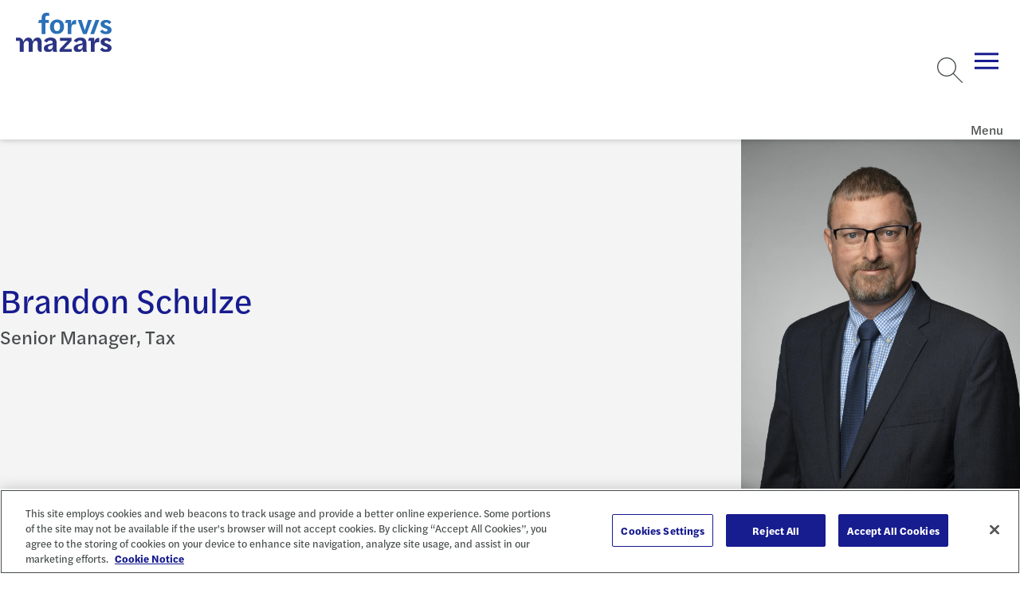

--- FILE ---
content_type: text/html; charset=utf-8
request_url: https://www.forvismazars.us/people/brandon-schulze
body_size: 15243
content:






<!DOCTYPE html>

<html lang="en-us" class="no-js">

    
    <head>
<title>Brandon Schulze | Forvis Mazars US</title>        
        

        <meta charset="utf-8">
        <meta name="viewport" content="width=device-width, initial-scale=1, minimum-scale=1">
        <meta name="apple-mobile-web-app-capable" content="yes" />
        <meta name="mobile-web-app-capable" content="yes">

        <meta property="og:image" content="https://www.forvismazars.us/getmedia/a2200e4d-7e94-4be2-91b9-d65aa6bafefe/ForvisMazars-Logo-Color-og-1920-1080.jpg?width=1920&amp;height=1080&amp;ext=.jpg">
        <meta property="og:title" content="Brandon Schulze | Forvis Mazars US">
        <meta property="og:description" content="">
        <meta property="og:site_name" content="Forvis Mazars">
        <meta property="og:url" content="https://www.forvismazars.us/people/brandon-schulze">

        <meta name="twitter:card" content="summary" />
        <meta name="twitter:site" content="@ForvisMazarsUS" />
        <meta name="twitter:title" content="Brandon Schulze | Forvis Mazars US" />
        <meta name="twitter:description" content="" />
        <meta name="twitter:image" content="https://www.forvismazars.us/getmedia/a2200e4d-7e94-4be2-91b9-d65aa6bafefe/ForvisMazars-Logo-Color-og-1920-1080.jpg?width=1920&amp;height=1080&amp;ext=.jpg" />

        <script type='application/ld+json'>
            {
                "@context": "https://schema.org/",
                "@type": "Organization",
                "address": {
                    "@type": "PostalAddress",
                    "addressLocality": "",
                    "addressRegion": "",
                    "postalCode": "",
                    "streetAddress": ""
                },
                "email": "",
                "faxNumber": "",
                "logo": "https://www.forvismazars.us/getmedia/89ea090b-e3ef-450e-9548-8890b5ed23fd/forvis-mazars-logo-color-svg.svg?ext=.svg",
                "name": "Forvis Mazars",
                "telephone": "",
                "url": "https://www.forvismazars.us/",
                "image": "https://www.forvismazars.us/getmedia/a2200e4d-7e94-4be2-91b9-d65aa6bafefe/ForvisMazars-Logo-Color-og-1920-1080.jpg?width=1920&amp;height=1080&amp;ext=.jpg"
            }
        </script>

        <link rel="canonical" href="https://www.forvismazars.us/people/brandon-schulze" />

        <link rel="apple-touch-icon" sizes="144x144" href="/ui/fm/www/apple-touch-icon.png">
        <link rel="icon" type="image/png" sizes="32x32" href="/ui/fm/www/favicon-32x32.png">
        <link rel="icon" type="image/png" sizes="16x16" href="/ui/fm/www/favicon-16x16.png">
        <link rel="manifest" href="/ui/fm/www/site.webmanifest">
        <link rel="mask-icon" href="/ui/fm/www/safari-pinned-tab.svg" color="#ffffff">
        <link rel="shortcut icon" href="/ui/fm/www/favicon.ico">
        <meta name="msapplication-TileColor" content="#ffffff">
        <meta name="msapplication-config" content="/ui/fm/www/browserconfig.xml">
        <meta name="theme-color" content="#ffffff">

            <!-- START MARKETO FORM SCRIPT -->
<script src="//resources.forvismazars.us/js/forms2/js/forms2.min.js"></script>
<!-- END MARKETO FORM SCRIPT -->

<!-- UTM Tracking -->
<script type="text/javascript" src="/FORVIS/media/Code/js/UTM-Marketo-Fields-GTM-tag-Forvis-Mazars.js"></script>
<!-- End UTM Tracking -->

<!-- Custom Forvis Mazars -->
<link rel="stylesheet" href="/FORVIS/media/Code/css/forvis-mazars-custom.css">
<script type="text/javascript" src="/FORVIS/media/Code/js/forvis-custom.js"></script>

<!-- START MARKETO MUNCHKIN SCRIPT -->
<script type="text/javascript">
(function() {
  var didInit = false;
  function initMunchkin() {
    if(didInit === false) {
      didInit = true;
      Munchkin.init('932-BAC-700');
    }
  }
  var s = document.createElement('script');
  s.type = 'text/javascript';
  s.async = true;
  s.src = '//munchkin.marketo.net/munchkin.js';
  s.onreadystatechange = function() {
    if (this.readyState == 'complete' || this.readyState == 'loaded') {
      initMunchkin();
    }
  };
  s.onload = initMunchkin;
  document.getElementsByTagName('head')[0].appendChild(s);
})();
</script>
<!-- END MARKETO MUNCHKIN SCRIPT -->
            <style>
                .anchor-icon {
                    display: none !important;
                }
            </style>

        <!-- FontAwesome -->
<link rel="stylesheet" href="https://kit.fontawesome.com/447fc7e7f8.css" crossorigin="anonymous">
<!-- End FontAwesome -->

            <!-- OneTrust Cookies Consent Notice start for forvismazars.us -->

<script src="https://cdn.cookielaw.org/consent/018fd21d-9c84-7159-a597-0993f320b127/otSDKStub.js"  type="text/javascript" charset="UTF-8" data-domain-script="018fd21d-9c84-7159-a597-0993f320b127" ></script>
<script type="text/javascript">
function OptanonWrapper() { }
</script>
<!-- OneTrust Cookies Consent Notice end for forvismazars.us -->

<!-- accessiBe Start -->
 <script> (function(){ var s = document.createElement('script'); var h = document.querySelector('head') || document.body; s.src = 'https://acsbapp.com/apps/app/dist/js/app.js'; s.async = true; s.onload = function(){ acsbJS.init(); }; h.appendChild(s); })(); </script> 
<!-- accessiBe End -->

<!-- Temp Style Overrides -->
<style>
@media screen and (min-width: 1300px) {
    app-header > .menu > .mobile-panel > .utilities-wrapper .util-dropdown app-dropdown-list .dropdown-select {
        min-width: 245px;
    }
}

.locations-listing .location-card .links-container .link-wrapper+.link-wrapper {
    color: #0072ce;
}

.locations-listing .location-card .links-container .link-wrapper a {
    color: #0072ce;
}

.locations-listing .location-card app-icon svg {
    color: #0072ce;
}

.locations-listing .location-card button.title {
    color: #0072ce;
}

.locations-component .locations-filter-wrapper button.toggle-geolocation {
    color: #0072ce;
}
</style>
<!-- End Temp Style Overrides -->
        <script type="module" src="/ui/fm/www/build/forvis-web.esm.js?v=i76WJSe9KJ4EuwGdps4VPVtw2QjovTysmBTQDZqFRhw" data-ot-ignore class="optanon-category-0001"></script>
        <link rel="stylesheet" href="/ui/fm/www/build/forvis-web.css?v=Iy3MU1npaeKlqO-rtu6eEWt7bkdNQFfEkNXW-VIOsjE" />

        <link rel="stylesheet" href="https://use.typekit.net/ayb6lsi.css">
        <link rel="stylesheet" href="https://use.typekit.net/agw2jer.css">

        

        <link href="/_content/Kentico.Content.Web.Rcl/Content/Bundles/Public/systemPageComponents.min.css" rel="stylesheet" />


        <script>
            var assetPath = '/ui/fm/www/assets';
        </script>

        <style>
            body {
                overflow-x: hidden;
            }

            .only-editor, .non-editor {
                display: none;
            }

            .is-editing .only-editor {
                display: block;
            }

            .not-editing .non-editor {
                display: block;
            }

            .comp-load-defer,
            .app-load-defer {
                visibility: hidden !important;
            }

            .hydrated .app-load-defer {
                visibility: visible !important;
            }

            .hydrated.comp-load-defer {
                visibility: visible !important;
            }

            .video-container {
                position: relative;
                overflow: hidden;
                width: 100%;
                padding-top: 56.25%;
                margin-bottom: 20px;
            }

            .responsive-iframe {
                position: absolute;
                top: 0;
                left: 0;
                bottom: 0;
                right: 0;
                width: 100%;
                height: 100%;
            }

            .button--black.button {
                color: white;
            }
        </style>
    <script type="text/javascript">!function(T,l,y){var S=T.location,k="script",D="instrumentationKey",C="ingestionendpoint",I="disableExceptionTracking",E="ai.device.",b="toLowerCase",w="crossOrigin",N="POST",e="appInsightsSDK",t=y.name||"appInsights";(y.name||T[e])&&(T[e]=t);var n=T[t]||function(d){var g=!1,f=!1,m={initialize:!0,queue:[],sv:"5",version:2,config:d};function v(e,t){var n={},a="Browser";return n[E+"id"]=a[b](),n[E+"type"]=a,n["ai.operation.name"]=S&&S.pathname||"_unknown_",n["ai.internal.sdkVersion"]="javascript:snippet_"+(m.sv||m.version),{time:function(){var e=new Date;function t(e){var t=""+e;return 1===t.length&&(t="0"+t),t}return e.getUTCFullYear()+"-"+t(1+e.getUTCMonth())+"-"+t(e.getUTCDate())+"T"+t(e.getUTCHours())+":"+t(e.getUTCMinutes())+":"+t(e.getUTCSeconds())+"."+((e.getUTCMilliseconds()/1e3).toFixed(3)+"").slice(2,5)+"Z"}(),iKey:e,name:"Microsoft.ApplicationInsights."+e.replace(/-/g,"")+"."+t,sampleRate:100,tags:n,data:{baseData:{ver:2}}}}var h=d.url||y.src;if(h){function a(e){var t,n,a,i,r,o,s,c,u,p,l;g=!0,m.queue=[],f||(f=!0,t=h,s=function(){var e={},t=d.connectionString;if(t)for(var n=t.split(";"),a=0;a<n.length;a++){var i=n[a].split("=");2===i.length&&(e[i[0][b]()]=i[1])}if(!e[C]){var r=e.endpointsuffix,o=r?e.location:null;e[C]="https://"+(o?o+".":"")+"dc."+(r||"services.visualstudio.com")}return e}(),c=s[D]||d[D]||"",u=s[C],p=u?u+"/v2/track":d.endpointUrl,(l=[]).push((n="SDK LOAD Failure: Failed to load Application Insights SDK script (See stack for details)",a=t,i=p,(o=(r=v(c,"Exception")).data).baseType="ExceptionData",o.baseData.exceptions=[{typeName:"SDKLoadFailed",message:n.replace(/\./g,"-"),hasFullStack:!1,stack:n+"\nSnippet failed to load ["+a+"] -- Telemetry is disabled\nHelp Link: https://go.microsoft.com/fwlink/?linkid=2128109\nHost: "+(S&&S.pathname||"_unknown_")+"\nEndpoint: "+i,parsedStack:[]}],r)),l.push(function(e,t,n,a){var i=v(c,"Message"),r=i.data;r.baseType="MessageData";var o=r.baseData;return o.message='AI (Internal): 99 message:"'+("SDK LOAD Failure: Failed to load Application Insights SDK script (See stack for details) ("+n+")").replace(/\"/g,"")+'"',o.properties={endpoint:a},i}(0,0,t,p)),function(e,t){if(JSON){var n=T.fetch;if(n&&!y.useXhr)n(t,{method:N,body:JSON.stringify(e),mode:"cors"});else if(XMLHttpRequest){var a=new XMLHttpRequest;a.open(N,t),a.setRequestHeader("Content-type","application/json"),a.send(JSON.stringify(e))}}}(l,p))}function i(e,t){f||setTimeout(function(){!t&&m.core||a()},500)}var e=function(){var n=l.createElement(k);n.src=h;var e=y[w];return!e&&""!==e||"undefined"==n[w]||(n[w]=e),n.onload=i,n.onerror=a,n.onreadystatechange=function(e,t){"loaded"!==n.readyState&&"complete"!==n.readyState||i(0,t)},n}();y.ld<0?l.getElementsByTagName("head")[0].appendChild(e):setTimeout(function(){l.getElementsByTagName(k)[0].parentNode.appendChild(e)},y.ld||0)}try{m.cookie=l.cookie}catch(p){}function t(e){for(;e.length;)!function(t){m[t]=function(){var e=arguments;g||m.queue.push(function(){m[t].apply(m,e)})}}(e.pop())}var n="track",r="TrackPage",o="TrackEvent";t([n+"Event",n+"PageView",n+"Exception",n+"Trace",n+"DependencyData",n+"Metric",n+"PageViewPerformance","start"+r,"stop"+r,"start"+o,"stop"+o,"addTelemetryInitializer","setAuthenticatedUserContext","clearAuthenticatedUserContext","flush"]),m.SeverityLevel={Verbose:0,Information:1,Warning:2,Error:3,Critical:4};var s=(d.extensionConfig||{}).ApplicationInsightsAnalytics||{};if(!0!==d[I]&&!0!==s[I]){var c="onerror";t(["_"+c]);var u=T[c];T[c]=function(e,t,n,a,i){var r=u&&u(e,t,n,a,i);return!0!==r&&m["_"+c]({message:e,url:t,lineNumber:n,columnNumber:a,error:i}),r},d.autoExceptionInstrumented=!0}return m}(y.cfg);function a(){y.onInit&&y.onInit(n)}(T[t]=n).queue&&0===n.queue.length?(n.queue.push(a),n.trackPageView({})):a()}(window,document,{
src: "https://js.monitor.azure.com/scripts/b/ai.2.min.js", // The SDK URL Source
crossOrigin: "anonymous", 
cfg: { // Application Insights Configuration
    connectionString: 'InstrumentationKey=503d53a5-10ba-40d0-b978-224b6248061b;IngestionEndpoint=https://eastus-8.in.applicationinsights.azure.com/;LiveEndpoint=https://eastus.livediagnostics.monitor.azure.com/;ApplicationId=e7af22be-74e1-4fd7-8150-e2c5f9a37f00'
}});</script></head>

<body class="not-editing">

        <!-- Google Tag Manager (noscript) -->
<noscript><iframe src="https://www.googletagmanager.com/ns.html?id=GTM-P87MNDX"
height="0" width="0" style="display:none;visibility:hidden"></iframe></noscript>
<!-- End Google Tag Manager (noscript) -->

<!-- Google Tag Manager -->
<script>(function(w,d,s,l,i){w[l]=w[l]||[];w[l].push({'gtm.start':
  new Date().getTime(),event:'gtm.js'});var f=d.getElementsByTagName(s)[0],
  j=d.createElement(s),dl=l!='dataLayer'?'&l='+l:'';j.async=true;j.src=
  'https://www.googletagmanager.com/gtm.js?id='+i+dl;f.parentNode.insertBefore(j,f);
  })(window,document,'script','dataLayer','GTM-P87MNDX');</script>
  <!-- End Google Tag Manager -->


<!-- Forvis Mazars quick template overrides -->
<link rel="stylesheet" href="/forvis/media/code/css/forvis-mazars-kentico-overrides.css">
    
        

            



    

    
        

        



<app-header class="comp-load-defer" data-ktc-search-exclude>
    <a aria-description="Go to Homepage" href="/" class="logo">
        <div class="angled-bg">
            <picture>
                <img alt="Forvis Mazars" src="/getmedia/89ea090b-e3ef-450e-9548-8890b5ed23fd/forvis-mazars-logo-color-svg.svg?ext=.svg">
            </picture>
        </div>
    </a>
        <div class="menu">
            <div class="mobile-panel">
                <div class="utilities-wrapper">
                    <ul class="utilities">
                        <li class="search">
                            <app-search predictive-search-url="/api/sitesearch/getpredictivesearch"></app-search>
                        </li>
                            <li class="unstyled">
                                <a href="/client-login" title="Client Login" target="_self">
                                    Client Login
                                </a>
                            </li>
                            <li class="unstyled">
                                <a href="/careers" title="Careers" target="_self">
                                    Careers
                                </a>
                            </li>
                    </ul>
                        <div class="util-dropdown">
                            <app-icon icon="globe"></app-icon>
                            <app-dropdown-list id="GroupDropDown" class="form-select" contains-links="true" select-aria-label="Site Selector">
                                <option value="" selected="selected" disabled>Locations &amp; International</option>
                                    <option value="https://www.forvismazars.com/global" selected="selected" data-target="_blank" data-rel="noreferrer noopener nofollow">Forvis Mazars Global</option>
                                    <option value="https://www.forvismazars.com" selected="selected" data-target="_blank" data-rel="noreferrer noopener nofollow">Forvis Mazars Group</option>
                                    <option value="/about-us/locations" selected="selected" data-target="_self" data-rel="">Forvis Mazars in the US</option>
                            </app-dropdown-list>
                        </div>
                </div>
                <ul class="entries">
                        <li>
                            <span class="name">Industries</span>
                            <div class="menu">
                                <ul class="entries">
                                        <li>
                                            <span class="name">Construction</span>
                                            <div class="menu">
                                                <section>
                                                    <header>
                                                        <a class="title" href="/industries/construction" target="_self" >Construction</a>
                                                    </header>
                                                        <ul>
                                                                <li>
                                                                    <a href="/industries/construction/architecture-engineering" target="_self" title="Architecture &amp; Engineering" >
                                                                        Architecture &amp; Engineering
                                                                    </a>
                                                                </li>
                                                        </ul>
                                                </section>
                                                    <aside>
                                                        <header>
                                                            <span class="title h6">Spotlights</span>
                                                        </header>
                                                        <div class="article-cards">
                                                                <article class="inverted article-card">
                                                                    <picture class="preview">
                                                                        <img src="/getmedia/ac19d3d5-ef04-4621-9f8f-97d8a75c6f5a/1368629737-landscape-small.jpg?width=576&amp;height=324&amp;ext=.jpg" alt="An aerial view of downtown skyline." loading="lazy" width="800" height="600" />
                                                                    </picture>
                                                                    <header>
                                                                        <div class="category">
                                                                            <span class="type">Article</span>
                                                                        </div>
                                                                    </header>
                                                                    <a class="title" href="/forsights/2025/04/fasb-quarterly-update-1q-2025">
                                                                        FASB Quarterly Update &#x2013; 1Q 2025
                                                                    </a>
                                                                </article>
                                                        </div>
                                                    </aside>
                                                    <ul class="extra-ctas">
                                                            <li>
                                                                <a href="/forsights?SubFilters=Construction_RealEstate&amp;Archive=Industry" target="_self" title="Related FORsights" >
                                                                        <app-icon icon="list"></app-icon>
                                                                    Related FORsights
                                                                </a>
                                                            </li>
                                                            <li>
                                                                <a href="/events" target="_self" title="Related Events and Webinars" >
                                                                        <app-icon icon="calendar"></app-icon>
                                                                    Related Events and Webinars
                                                                </a>
                                                            </li>
                                                            <li>
                                                                <a href="/submit-an-rfp" target="_self" title="Submit RFP" >
                                                                        <app-icon icon="check"></app-icon>
                                                                    Submit RFP
                                                                </a>
                                                            </li>
                                                            <li>
                                                                <a href="/contact-us" target="_self" title="Contact Us" >
                                                                        <app-icon icon="comment"></app-icon>
                                                                    Contact Us
                                                                </a>
                                                            </li>
                                                    </ul>
                                            </div>
                                        </li>
                                        <li>
                                            <span class="name">Consumer</span>
                                            <div class="menu">
                                                <section>
                                                    <header>
                                                        <a class="title" href="/industries/consumer" target="_self" >Consumer</a>
                                                    </header>
                                                        <ul>
                                                                <li>
                                                                    <a href="/industries/consumer/retail" target="_self" title="Retail" >
                                                                        Retail
                                                                    </a>
                                                                </li>
                                                                <li>
                                                                    <a href="/industries/manufacturing/wholesale-distribution" target="_self" title=" Wholesale &amp; Distribution" >
                                                                         Wholesale &amp; Distribution
                                                                    </a>
                                                                </li>
                                                        </ul>
                                                </section>
                                                    <aside>
                                                        <header>
                                                            <span class="title h6">Spotlights</span>
                                                        </header>
                                                        <div class="article-cards">
                                                                <article class="inverted article-card">
                                                                    <picture class="preview">
                                                                        <img src="/getmedia/cf927c1a-b570-4287-adb4-6333a0942e70/1387481074-landscape-small.jpg?width=576&amp;height=324&amp;ext=.jpg" alt="A person who is using a digital tablet and computer screen to analyze and track data" loading="lazy" width="800" height="600" />
                                                                    </picture>
                                                                    <header>
                                                                        <div class="category">
                                                                            <span class="type">Article</span>
                                                                        </div>
                                                                    </header>
                                                                    <a class="title" href="/forsights/2026/01/five-valuation-highlights-for-auto-machinery-truck-dealers">
                                                                        Five Valuation Highlights for Auto, Machinery, &amp; Truck Dealers
                                                                    </a>
                                                                </article>
                                                        </div>
                                                    </aside>
                                                    <ul class="extra-ctas">
                                                            <li>
                                                                <a href="/forsights?industries=consumer" target="_self" title="Related FORsights" >
                                                                        <app-icon icon="list"></app-icon>
                                                                    Related FORsights
                                                                </a>
                                                            </li>
                                                            <li>
                                                                <a href="/events" target="_self" title="Related Events and Webinars" >
                                                                        <app-icon icon="calendar"></app-icon>
                                                                    Related Events and Webinars
                                                                </a>
                                                            </li>
                                                            <li>
                                                                <a href="/submit-an-rfp" target="_self" title="Submit RFP" >
                                                                        <app-icon icon="check"></app-icon>
                                                                    Submit RFP
                                                                </a>
                                                            </li>
                                                            <li>
                                                                <a href="/contact-us" target="_self" title="Contact Us" >
                                                                        <app-icon icon="comment"></app-icon>
                                                                    Contact Us
                                                                </a>
                                                            </li>
                                                    </ul>
                                            </div>
                                        </li>
                                        <li>
                                            <span class="name">Dealerships</span>
                                            <div class="menu">
                                                <section>
                                                    <header>
                                                        <a class="title" href="/industries/dealerships" target="_self" >Dealerships</a>
                                                    </header>
                                                </section>
                                                    <aside>
                                                        <header>
                                                            <span class="title h6">Spotlights</span>
                                                        </header>
                                                        <div class="article-cards">
                                                                <article class="inverted article-card">
                                                                    <picture class="preview">
                                                                        <img src="/getmedia/cf927c1a-b570-4287-adb4-6333a0942e70/1387481074-landscape-small.jpg?width=576&amp;height=324&amp;ext=.jpg" alt="A person who is using a digital tablet and computer screen to analyze and track data" loading="lazy" width="800" height="600" />
                                                                    </picture>
                                                                    <header>
                                                                        <div class="category">
                                                                            <span class="type">Article</span>
                                                                        </div>
                                                                    </header>
                                                                    <a class="title" href="/forsights/2026/01/five-valuation-highlights-for-auto-machinery-truck-dealers">
                                                                        Five Valuation Highlights for Auto, Machinery, &amp; Truck Dealers
                                                                    </a>
                                                                </article>
                                                        </div>
                                                    </aside>
                                                    <ul class="extra-ctas">
                                                            <li>
                                                                <a href="/forsights?Industries=Dealerships" target="_self" title="Related FORsights" >
                                                                        <app-icon icon="list"></app-icon>
                                                                    Related FORsights
                                                                </a>
                                                            </li>
                                                            <li>
                                                                <a href="/events" target="_self" title="Related Events and Webinars" >
                                                                        <app-icon icon="calendar"></app-icon>
                                                                    Related Events and Webinars
                                                                </a>
                                                            </li>
                                                            <li>
                                                                <a href="/submit-an-rfp" target="_self" title="Submit RFP" >
                                                                        <app-icon icon="check"></app-icon>
                                                                    Submit RFP
                                                                </a>
                                                            </li>
                                                            <li>
                                                                <a href="/contact-us" target="_self" title="Contact Us" >
                                                                        <app-icon icon="comment"></app-icon>
                                                                    Contact Us
                                                                </a>
                                                            </li>
                                                    </ul>
                                            </div>
                                        </li>
                                        <li>
                                            <span class="name">Education</span>
                                            <div class="menu">
                                                <section>
                                                    <header>
                                                        <a class="title" href="/industries/education" target="_self" >Education</a>
                                                    </header>
                                                        <ul>
                                                                <li>
                                                                    <a href="/industries/education/higher-education-consulting" target="_self" title="Higher Education Consulting" >
                                                                        Higher Education Consulting
                                                                    </a>
                                                                </li>
                                                        </ul>
                                                </section>
                                                    <aside>
                                                        <header>
                                                            <span class="title h6">Spotlights</span>
                                                        </header>
                                                        <div class="article-cards">
                                                                <article class="inverted article-card">
                                                                    <picture class="preview">
                                                                        <img src="/getmedia/23d2b728-b3bc-40a7-81d9-f22ee06ac89b/1254993829-landscape-small.jpg?width=576&amp;height=324&amp;ext=.jpg" alt="Close up of a glowing internal computer chip." loading="lazy" width="800" height="600" />
                                                                    </picture>
                                                                    <header>
                                                                        <div class="category">
                                                                            <span class="type">Article</span>
                                                                        </div>
                                                                    </header>
                                                                    <a class="title" href="/forsights/2026/01/the-art-science-of-database-performance">
                                                                        The Art &amp; Science of Database Performance
                                                                    </a>
                                                                </article>
                                                        </div>
                                                    </aside>
                                                    <ul class="extra-ctas">
                                                            <li>
                                                                <a href="/forsights?Industries=HigherEducation" target="_self" title="Related FORsights" >
                                                                        <app-icon icon="list"></app-icon>
                                                                    Related FORsights
                                                                </a>
                                                            </li>
                                                            <li>
                                                                <a href="/events" target="_self" title="Related Events and Webinars" >
                                                                        <app-icon icon="calendar"></app-icon>
                                                                    Related Events and Webinars
                                                                </a>
                                                            </li>
                                                            <li>
                                                                <a href="/submit-an-rfp" target="_self" title="Submit RFP" >
                                                                        <app-icon icon="check"></app-icon>
                                                                    Submit RFP
                                                                </a>
                                                            </li>
                                                            <li>
                                                                <a href="/contact-us" target="_self" title="Contact Us" >
                                                                        <app-icon icon="comment"></app-icon>
                                                                    Contact Us
                                                                </a>
                                                            </li>
                                                    </ul>
                                            </div>
                                        </li>
                                        <li>
                                            <span class="name">Energy &amp; Natural Resources</span>
                                            <div class="menu">
                                                <section>
                                                    <header>
                                                        <a class="title" href="/industries/energy-natural-resources" target="_self" >Energy &amp; Natural Resources</a>
                                                    </header>
                                                </section>
                                                    <aside>
                                                        <header>
                                                            <span class="title h6">Spotlights</span>
                                                        </header>
                                                        <div class="article-cards">
                                                                <article class="inverted article-card">
                                                                    <picture class="preview">
                                                                        <img src="/getmedia/4954e36c-3c57-4901-9384-8abe10ea84a9/1813251184-landscape-small.jpg?width=576&amp;height=324&amp;ext=.jpg" alt="A person touching a screen with their left hand with blue dots and circles displaying on the screen" loading="lazy" width="800" height="600" />
                                                                    </picture>
                                                                    <header>
                                                                        <div class="category">
                                                                            <span class="type">Article</span>
                                                                        </div>
                                                                    </header>
                                                                    <a class="title" href="/forsights/2025/12/data-management-ai-the-two-way-street-of-data-readiness">
                                                                        Data Management &amp; AI: The Two-Way Street of Data Readiness
                                                                    </a>
                                                                </article>
                                                        </div>
                                                    </aside>
                                                    <ul class="extra-ctas">
                                                            <li>
                                                                <a href="/forsights?Industries=Energy_NaturalResources" target="_self" title="Related FORsights" >
                                                                        <app-icon icon="list"></app-icon>
                                                                    Related FORsights
                                                                </a>
                                                            </li>
                                                            <li>
                                                                <a href="/events" target="_self" title="Related Events and Webinars" >
                                                                        <app-icon icon="calendar"></app-icon>
                                                                    Related Events and Webinars
                                                                </a>
                                                            </li>
                                                            <li>
                                                                <a href="/submit-an-rfp" target="_self" title="Submit RFP" >
                                                                        <app-icon icon="check"></app-icon>
                                                                    Submit RFP
                                                                </a>
                                                            </li>
                                                            <li>
                                                                <a href="/contact-us" target="_self" title="Contact Us" >
                                                                        <app-icon icon="comment"></app-icon>
                                                                    Contact Us
                                                                </a>
                                                            </li>
                                                    </ul>
                                            </div>
                                        </li>
                                        <li>
                                            <span class="name">Financial Services</span>
                                            <div class="menu">
                                                <section>
                                                    <header>
                                                        <a class="title" href="/industries/financial-services" target="_self" >Financial Services</a>
                                                    </header>
                                                        <ul>
                                                                <li>
                                                                    <a href="/industries/financial-services/asset-management" target="_self" title="Asset Management" >
                                                                        Asset Management
                                                                    </a>
                                                                </li>
                                                                <li>
                                                                    <a href="/industries/financial-services/banking-capital-markets" target="_self" title="Banking &amp; Capital Markets" >
                                                                        Banking &amp; Capital Markets
                                                                    </a>
                                                                </li>
                                                                <li>
                                                                    <a href="/industries/financial-services/credit-unions" target="_self" title="Credit Unions" >
                                                                        Credit Unions
                                                                    </a>
                                                                </li>
                                                                <li>
                                                                    <a href="/industries/insurance" target="_self" title="Insurance" >
                                                                        Insurance
                                                                    </a>
                                                                </li>
                                                        </ul>
                                                </section>
                                                    <aside>
                                                        <header>
                                                            <span class="title h6">Spotlights</span>
                                                        </header>
                                                        <div class="article-cards">
                                                                <article class="inverted article-card">
                                                                    <picture class="preview">
                                                                        <img src="/getmedia/7ecbd0fb-cfc0-47c7-937c-7e55109e10d9/1167777675-landscape-small.jpg?width=576&amp;height=324&amp;ext=.jpg" alt="A large group of people who sitting at a conference table and having a meeting" loading="lazy" width="800" height="600" />
                                                                    </picture>
                                                                    <header>
                                                                        <div class="category">
                                                                            <span class="type">Article</span>
                                                                        </div>
                                                                    </header>
                                                                    <a class="title" href="/forsights/2026/01/new-year-trends-insights-from-the-credit-union-executives-roundtable">
                                                                        New Year Trends: Insights From the Credit Union Executives Roundtable
                                                                    </a>
                                                                </article>
                                                        </div>
                                                    </aside>
                                                    <ul class="extra-ctas">
                                                            <li>
                                                                <a href="/forsights?Industries=FinancialServices" target="_self" title="Related FORsights" >
                                                                        <app-icon icon="list"></app-icon>
                                                                    Related FORsights
                                                                </a>
                                                            </li>
                                                            <li>
                                                                <a href="/events" target="_self" title="Related Events and Webinars" >
                                                                        <app-icon icon="calendar"></app-icon>
                                                                    Related Events and Webinars
                                                                </a>
                                                            </li>
                                                            <li>
                                                                <a href="/submit-an-rfp" target="_self" title="Submit RFP" >
                                                                        <app-icon icon="check"></app-icon>
                                                                    Submit RFP
                                                                </a>
                                                            </li>
                                                            <li>
                                                                <a href="/contact-us" target="_self" title="Contact Us" >
                                                                        <app-icon icon="comment"></app-icon>
                                                                    Contact Us
                                                                </a>
                                                            </li>
                                                    </ul>
                                            </div>
                                        </li>
                                        <li>
                                            <span class="name">Healthcare &amp; Life Sciences</span>
                                            <div class="menu">
                                                <section>
                                                    <header>
                                                        <a class="title" href="/industries/healthcare-life-sciences" target="_self" >Healthcare &amp; Life Sciences</a>
                                                    </header>
                                                        <ul>
                                                                <li>
                                                                    <a href="/industries/healthcare-life-sciences/academic-medical-centers-teaching-hospitals" target="_self" title="Academic Medical Centers &amp; Teaching Hospitals" >
                                                                        Academic Medical Centers &amp; Teaching Hospitals
                                                                    </a>
                                                                </li>
                                                                <li>
                                                                    <a href="/industries/healthcare-life-sciences/community-health-centers" target="_self" title="Community Health Centers" >
                                                                        Community Health Centers
                                                                    </a>
                                                                </li>
                                                                <li>
                                                                    <a href="/industries/healthcare-life-sciences/home-care-hospice" target="_self" title="Home Care &amp; Hospice" >
                                                                        Home Care &amp; Hospice
                                                                    </a>
                                                                </li>
                                                                <li>
                                                                    <a href="/industries/healthcare-life-sciences/hospitals-health-systems" target="_self" title="Hospitals &amp; Health Systems" >
                                                                        Hospitals &amp; Health Systems
                                                                    </a>
                                                                </li>
                                                                <li>
                                                                    <a href="/industries/healthcare-life-sciences/intellectual-developmental-disabilities" target="_self" title="Intellectual &amp; Developmental Disabilities" >
                                                                        Intellectual &amp; Developmental Disabilities
                                                                    </a>
                                                                </li>
                                                                <li>
                                                                    <a href="/industries/life-sciences" target="_self" title="Life Sciences" >
                                                                        Life Sciences
                                                                    </a>
                                                                </li>
                                                                <li>
                                                                    <a href="/industries/healthcare-life-sciences/physician-enterprise" target="_self" title="Physician Enterprise" >
                                                                        Physician Enterprise
                                                                    </a>
                                                                </li>
                                                                <li>
                                                                    <a href="/industries/healthcare-life-sciences/senior-living-long-term-care" target="_self" title="Senior Living &amp; Long-Term Care" >
                                                                        Senior Living &amp; Long-Term Care
                                                                    </a>
                                                                </li>
                                                        </ul>
                                                </section>
                                                    <aside>
                                                        <header>
                                                            <span class="title h6">Spotlights</span>
                                                        </header>
                                                        <div class="article-cards">
                                                                <article class="inverted article-card">
                                                                    <picture class="preview">
                                                                        <img src="/getmedia/a1d6adff-6b38-4769-95df-96e9117ea71a/1145231524-landscape-rf-small.jpg?width=576&amp;height=324&amp;ext=.jpg" alt="Two doctors looking down at an x-ray on a tablet" loading="lazy" width="800" height="600" />
                                                                    </picture>
                                                                    <header>
                                                                        <div class="category">
                                                                            <span class="type">Article</span>
                                                                        </div>
                                                                    </header>
                                                                    <a class="title" href="/forsights/2025/12/what-physicians-should-know-about-cms-ambulatory-specialty-model">
                                                                        What Physicians Should Know About CMS&#x2019; Ambulatory Specialty Model
                                                                    </a>
                                                                </article>
                                                        </div>
                                                    </aside>
                                                    <ul class="extra-ctas">
                                                            <li>
                                                                <a href="/forsights?Industries=Healthcare" target="_self" title="Related FORsights" >
                                                                        <app-icon icon="list"></app-icon>
                                                                    Related FORsights
                                                                </a>
                                                            </li>
                                                            <li>
                                                                <a href="/events" target="_self" title="Related Events and Webinars" >
                                                                        <app-icon icon="calendar"></app-icon>
                                                                    Related Events and Webinars
                                                                </a>
                                                            </li>
                                                            <li>
                                                                <a href="/submit-an-rfp" target="_self" title="Submit RFP" >
                                                                        <app-icon icon="check"></app-icon>
                                                                    Submit RFP
                                                                </a>
                                                            </li>
                                                            <li>
                                                                <a href="/contact-us" target="_self" title="Contact Us" >
                                                                        <app-icon icon="comment"></app-icon>
                                                                    Contact Us
                                                                </a>
                                                            </li>
                                                    </ul>
                                            </div>
                                        </li>
                                        <li>
                                            <span class="name">Insurance</span>
                                            <div class="menu">
                                                <section>
                                                    <header>
                                                        <a class="title" href="/industries/insurance" target="_self" >Insurance</a>
                                                    </header>
                                                </section>
                                                    <aside>
                                                        <header>
                                                            <span class="title h6">Spotlights</span>
                                                        </header>
                                                        <div class="article-cards">
                                                                <article class="inverted article-card">
                                                                    <picture class="preview">
                                                                        <img src="/getmedia/60380934-c3ec-4f97-a3f1-880721ff2165/1371324526-landscape-small.jpg?width=576&amp;height=324&amp;ext=.jpg" alt="luminated office buildings at Canary Wharf, London at Night" loading="lazy" width="800" height="600" />
                                                                    </picture>
                                                                    <header>
                                                                        <div class="category">
                                                                            <span class="type">Article</span>
                                                                        </div>
                                                                    </header>
                                                                    <a class="title" href="/forsights/2026/01/key-insights-from-the-2026-financial-executives-priorities-report">
                                                                        Key Insights From the 2026 Financial Executives Priorities Report
                                                                    </a>
                                                                </article>
                                                        </div>
                                                    </aside>
                                                    <ul class="extra-ctas">
                                                            <li>
                                                                <a href="/forsights?Industries=Insurance" target="_self" title="Related FORsights" >
                                                                        <app-icon icon="list"></app-icon>
                                                                    Related FORsights
                                                                </a>
                                                            </li>
                                                            <li>
                                                                <a href="/events" target="_self" title="Related Events and Webinars" >
                                                                        <app-icon icon="calendar"></app-icon>
                                                                    Related Events and Webinars
                                                                </a>
                                                            </li>
                                                            <li>
                                                                <a href="/submit-an-rfp" target="_self" title="Submit RFP" >
                                                                        <app-icon icon="check"></app-icon>
                                                                    Submit RFP
                                                                </a>
                                                            </li>
                                                            <li>
                                                                <a href="/contact-us" target="_self" title="Contact Us" >
                                                                        <app-icon icon="comment"></app-icon>
                                                                    Contact Us
                                                                </a>
                                                            </li>
                                                    </ul>
                                            </div>
                                        </li>
                                        <li>
                                            <span class="name">Life Sciences</span>
                                            <div class="menu">
                                                <section>
                                                    <header>
                                                        <a class="title" href="/industries/life-sciences" target="_self" >Life Sciences</a>
                                                    </header>
                                                </section>
                                                    <aside>
                                                        <header>
                                                            <span class="title h6">Spotlights</span>
                                                        </header>
                                                        <div class="article-cards">
                                                                <article class="inverted article-card">
                                                                    <picture class="preview">
                                                                        <img src="/getmedia/cf927c1a-b570-4287-adb4-6333a0942e70/1387481074-landscape-small.jpg?width=576&amp;height=324&amp;ext=.jpg" alt="A person who is using a digital tablet and computer screen to analyze and track data" loading="lazy" width="800" height="600" />
                                                                    </picture>
                                                                    <header>
                                                                        <div class="category">
                                                                            <span class="type">Article</span>
                                                                        </div>
                                                                    </header>
                                                                    <a class="title" href="/forsights/2026/01/five-valuation-highlights-for-auto-machinery-truck-dealers">
                                                                        Five Valuation Highlights for Auto, Machinery, &amp; Truck Dealers
                                                                    </a>
                                                                </article>
                                                        </div>
                                                    </aside>
                                                    <ul class="extra-ctas">
                                                            <li>
                                                                <a href="/forsights?industries=lifesciences" target="_self" title="Related FORsights" >
                                                                        <app-icon icon="list"></app-icon>
                                                                    Related FORsights
                                                                </a>
                                                            </li>
                                                            <li>
                                                                <a href="/events" target="_self" title="Related Events and Webinars" >
                                                                        <app-icon icon="calendar"></app-icon>
                                                                    Related Events and Webinars
                                                                </a>
                                                            </li>
                                                            <li>
                                                                <a href="/submit-an-rfp" target="_self" title="Submit RFP" >
                                                                        <app-icon icon="check"></app-icon>
                                                                    Submit RFP
                                                                </a>
                                                            </li>
                                                            <li>
                                                                <a href="/contact-us" target="_self" title="Contact Us" >
                                                                        <app-icon icon="comment"></app-icon>
                                                                    Contact Us
                                                                </a>
                                                            </li>
                                                    </ul>
                                            </div>
                                        </li>
                                        <li>
                                            <span class="name">Manufacturing</span>
                                            <div class="menu">
                                                <section>
                                                    <header>
                                                        <a class="title" href="/industries/manufacturing" target="_self" >Manufacturing</a>
                                                    </header>
                                                        <ul>
                                                                <li>
                                                                    <a href="/industries/manufacturing/wholesale-distribution" target="_self" title=" Wholesale &amp; Distribution" >
                                                                         Wholesale &amp; Distribution
                                                                    </a>
                                                                </li>
                                                        </ul>
                                                </section>
                                                    <aside>
                                                        <header>
                                                            <span class="title h6">Spotlights</span>
                                                        </header>
                                                        <div class="article-cards">
                                                                <article class="inverted article-card">
                                                                    <picture class="preview">
                                                                        <img src="/getmedia/23d2b728-b3bc-40a7-81d9-f22ee06ac89b/1254993829-landscape-small.jpg?width=576&amp;height=324&amp;ext=.jpg" alt="Close up of a glowing internal computer chip." loading="lazy" width="800" height="600" />
                                                                    </picture>
                                                                    <header>
                                                                        <div class="category">
                                                                            <span class="type">Article</span>
                                                                        </div>
                                                                    </header>
                                                                    <a class="title" href="/forsights/2026/01/the-art-science-of-database-performance">
                                                                        The Art &amp; Science of Database Performance
                                                                    </a>
                                                                </article>
                                                        </div>
                                                    </aside>
                                                    <ul class="extra-ctas">
                                                            <li>
                                                                <a href="/forsights?industries=manufacturing" target="_self" title="Related FORsights" >
                                                                        <app-icon icon="list"></app-icon>
                                                                    Related FORsights
                                                                </a>
                                                            </li>
                                                            <li>
                                                                <a href="/events" target="_self" title="Related Events and Webinars" >
                                                                        <app-icon icon="calendar"></app-icon>
                                                                    Related Events and Webinars
                                                                </a>
                                                            </li>
                                                            <li>
                                                                <a href="/submit-an-rfp" target="_self" title="Submit RFP" >
                                                                        <app-icon icon="check"></app-icon>
                                                                    Submit RFP
                                                                </a>
                                                            </li>
                                                            <li>
                                                                <a href="/contact-us" target="_self" title="Contact Us" >
                                                                        <app-icon icon="comment"></app-icon>
                                                                    Contact Us
                                                                </a>
                                                            </li>
                                                    </ul>
                                            </div>
                                        </li>
                                        <li>
                                            <span class="name">Nonprofit</span>
                                            <div class="menu">
                                                <section>
                                                    <header>
                                                        <a class="title" href="/industries/nonprofit" target="_self" >Nonprofit</a>
                                                    </header>
                                                        <ul>
                                                                <li>
                                                                    <a href="/industries/nonprofit/nonprofit-advisory-services" target="_self" title="Nonprofit Advisory Services" >
                                                                        Nonprofit Advisory Services
                                                                    </a>
                                                                </li>
                                                        </ul>
                                                </section>
                                                    <aside>
                                                        <header>
                                                            <span class="title h6">Spotlights</span>
                                                        </header>
                                                        <div class="article-cards">
                                                                <article class="inverted article-card">
                                                                    <picture class="preview">
                                                                        <img src="/getmedia/23d2b728-b3bc-40a7-81d9-f22ee06ac89b/1254993829-landscape-small.jpg?width=576&amp;height=324&amp;ext=.jpg" alt="Close up of a glowing internal computer chip." loading="lazy" width="800" height="600" />
                                                                    </picture>
                                                                    <header>
                                                                        <div class="category">
                                                                            <span class="type">Article</span>
                                                                        </div>
                                                                    </header>
                                                                    <a class="title" href="/forsights/2026/01/the-art-science-of-database-performance">
                                                                        The Art &amp; Science of Database Performance
                                                                    </a>
                                                                </article>
                                                        </div>
                                                    </aside>
                                                    <ul class="extra-ctas">
                                                            <li>
                                                                <a href="/forsights?Industries=Nonprofit" target="_self" title="Related FORsights" >
                                                                        <app-icon icon="list"></app-icon>
                                                                    Related FORsights
                                                                </a>
                                                            </li>
                                                            <li>
                                                                <a href="/events" target="_self" title="Related Events and Webinars" >
                                                                        <app-icon icon="calendar"></app-icon>
                                                                    Related Events and Webinars
                                                                </a>
                                                            </li>
                                                            <li>
                                                                <a href="/submit-an-rfp" target="_self" title="Submit RFP" >
                                                                        <app-icon icon="check"></app-icon>
                                                                    Submit RFP
                                                                </a>
                                                            </li>
                                                            <li>
                                                                <a href="/contact-us" target="_self" title="Contact Us" >
                                                                        <app-icon icon="comment"></app-icon>
                                                                    Contact Us
                                                                </a>
                                                            </li>
                                                    </ul>
                                            </div>
                                        </li>
                                        <li>
                                            <span class="name">Private Client</span>
                                            <div class="menu">
                                                <section>
                                                    <header>
                                                        <a class="title" href="/industries/private-client" target="_self" >Private Client</a>
                                                    </header>
                                                        <ul>
                                                                <li>
                                                                    <a href="/industries/private-client/consultative-tax" target="_self" title="Consultative Tax" >
                                                                        Consultative Tax
                                                                    </a>
                                                                </li>
                                                                <li>
                                                                    <a href="/industries/private-client/family-office" target="_self" title="Family Office" >
                                                                        Family Office
                                                                    </a>
                                                                </li>
                                                                <li>
                                                                    <a href="/industries/private-client/wealth-management" target="_self" title="Wealth Management" >
                                                                        Wealth Management
                                                                    </a>
                                                                </li>
                                                        </ul>
                                                </section>
                                                    <aside>
                                                        <header>
                                                            <span class="title h6">Spotlights</span>
                                                        </header>
                                                        <div class="article-cards">
                                                                <article class="inverted article-card">
                                                                    <picture class="preview">
                                                                        <img src="/getmedia/dcb2318d-0542-4917-b1ae-7f809cc60657/1128201588-landscape-small.jpg?width=576&amp;height=324&amp;ext=.jpg" alt="Two people who are standing around a desk and having a meeting" loading="lazy" width="800" height="600" />
                                                                    </picture>
                                                                    <header>
                                                                        <div class="category">
                                                                            <span class="type">Podcast</span>
                                                                        </div>
                                                                    </header>
                                                                    <a class="title" href="/forsights/2026/01/episode-17-a-look-at-compensation-benefit-plans">
                                                                        Episode 17: A Look at Compensation &amp; Benefit Plans
                                                                    </a>
                                                                </article>
                                                        </div>
                                                    </aside>
                                                    <ul class="extra-ctas">
                                                            <li>
                                                                <a href="/forsights?Industries=PrivateClient" target="_self" title="Related FORsights" >
                                                                        <app-icon icon="list"></app-icon>
                                                                    Related FORsights
                                                                </a>
                                                            </li>
                                                            <li>
                                                                <a href="/our-thinking/events-webinars" target="_self" title="Related Events and Webinars" >
                                                                        <app-icon icon="calendar"></app-icon>
                                                                    Related Events and Webinars
                                                                </a>
                                                            </li>
                                                            <li>
                                                                <a href="/submit-an-rfp" target="_self" title="Submit RFP" >
                                                                        <app-icon icon="check"></app-icon>
                                                                    Submit RFP
                                                                </a>
                                                            </li>
                                                            <li>
                                                                <a href="/contact-us" target="_self" title="Contact Us" >
                                                                        <app-icon icon="comment"></app-icon>
                                                                    Contact Us
                                                                </a>
                                                            </li>
                                                    </ul>
                                            </div>
                                        </li>
                                        <li>
                                            <span class="name">Private Equity</span>
                                            <div class="menu">
                                                <section>
                                                    <header>
                                                        <a class="title" href="/industries/private-equity" target="_self" >Private Equity</a>
                                                    </header>
                                                </section>
                                                    <aside>
                                                        <header>
                                                            <span class="title h6">Spotlights</span>
                                                        </header>
                                                        <div class="article-cards">
                                                                <article class="inverted article-card">
                                                                    <picture class="preview">
                                                                        <img src="/getmedia/e615640a-9b63-40a6-a406-cd013329d47f/2193991190-landscape-small.jpg?width=576&amp;height=324&amp;ext=.jpg" alt="A women who is in an office and working on a digital tablet while standing" loading="lazy" width="800" height="600" />
                                                                    </picture>
                                                                    <header>
                                                                        <div class="category">
                                                                            <span class="type">Article</span>
                                                                        </div>
                                                                    </header>
                                                                    <a class="title" href="/forsights/2026/01/netsuite-for-growth-moving-beyond-good-enough-tools">
                                                                        NetSuite for Growth: Moving Beyond &#x201C;Good Enough&#x201D; Tools
                                                                    </a>
                                                                </article>
                                                        </div>
                                                    </aside>
                                                    <ul class="extra-ctas">
                                                            <li>
                                                                <a href="/forsights?Industries=PrivateEquity" target="_self" title="Related FORsights" >
                                                                        <app-icon icon="list"></app-icon>
                                                                    Related FORsights
                                                                </a>
                                                            </li>
                                                            <li>
                                                                <a href="/events" target="_self" title="Related Events and Webinars" >
                                                                        <app-icon icon="calendar"></app-icon>
                                                                    Related Events and Webinars
                                                                </a>
                                                            </li>
                                                            <li>
                                                                <a href="/submit-an-rfp" target="_self" title="Submit RFP" >
                                                                        <app-icon icon="check"></app-icon>
                                                                    Submit RFP
                                                                </a>
                                                            </li>
                                                            <li>
                                                                <a href="/contact-us" target="_self" title="Contact Us" >
                                                                        <app-icon icon="comment"></app-icon>
                                                                    Contact Us
                                                                </a>
                                                            </li>
                                                    </ul>
                                            </div>
                                        </li>
                                        <li>
                                            <span class="name">Public Sector</span>
                                            <div class="menu">
                                                <section>
                                                    <header>
                                                        <a class="title" href="/industries/public-sector" target="_self" >Public Sector</a>
                                                    </header>
                                                        <ul>
                                                                <li>
                                                                    <a href="/services/consulting/public-sector-advisory-services" target="_self" title="Public Sector Advisory Services" >
                                                                        Public Sector Advisory Services
                                                                    </a>
                                                                </li>
                                                        </ul>
                                                </section>
                                                    <aside>
                                                        <header>
                                                            <span class="title h6">Spotlights</span>
                                                        </header>
                                                        <div class="article-cards">
                                                                <article class="inverted article-card">
                                                                    <picture class="preview">
                                                                        <img src="/getmedia/23d2b728-b3bc-40a7-81d9-f22ee06ac89b/1254993829-landscape-small.jpg?width=576&amp;height=324&amp;ext=.jpg" alt="Close up of a glowing internal computer chip." loading="lazy" width="800" height="600" />
                                                                    </picture>
                                                                    <header>
                                                                        <div class="category">
                                                                            <span class="type">Article</span>
                                                                        </div>
                                                                    </header>
                                                                    <a class="title" href="/forsights/2026/01/the-art-science-of-database-performance">
                                                                        The Art &amp; Science of Database Performance
                                                                    </a>
                                                                </article>
                                                        </div>
                                                    </aside>
                                                    <ul class="extra-ctas">
                                                            <li>
                                                                <a href="/forsights?Industries=PublicSector" target="_self" title="Related FORsights" >
                                                                        <app-icon icon="list"></app-icon>
                                                                    Related FORsights
                                                                </a>
                                                            </li>
                                                            <li>
                                                                <a href="/our-thinking/events-webinars" target="_self" title="Related Events and Webinars" >
                                                                        <app-icon icon="calendar"></app-icon>
                                                                    Related Events and Webinars
                                                                </a>
                                                            </li>
                                                            <li>
                                                                <a href="/submit-an-rfp" target="_self" title="Submit RFP" >
                                                                        <app-icon icon="check"></app-icon>
                                                                    Submit RFP
                                                                </a>
                                                            </li>
                                                            <li>
                                                                <a href="/contact-us" target="_self" title="Contact Us" >
                                                                        <app-icon icon="comment"></app-icon>
                                                                    Contact Us
                                                                </a>
                                                            </li>
                                                    </ul>
                                            </div>
                                        </li>
                                        <li>
                                            <span class="name">Real Estate</span>
                                            <div class="menu">
                                                <section>
                                                    <header>
                                                        <a class="title" href="/industries/real-estate" target="_self" >Real Estate</a>
                                                    </header>
                                                        <ul>
                                                                <li>
                                                                    <a href="/industries/real-estate/multifamily-housing" target="_self" title="Multifamily Housing" >
                                                                        Multifamily Housing
                                                                    </a>
                                                                </li>
                                                        </ul>
                                                </section>
                                                    <aside>
                                                        <header>
                                                            <span class="title h6">Spotlights</span>
                                                        </header>
                                                        <div class="article-cards">
                                                                <article class="inverted article-card">
                                                                    <picture class="preview">
                                                                        <img src="/getmedia/ac19d3d5-ef04-4621-9f8f-97d8a75c6f5a/1368629737-landscape-small.jpg?width=576&amp;height=324&amp;ext=.jpg" alt="An aerial view of downtown skyline." loading="lazy" width="800" height="600" />
                                                                    </picture>
                                                                    <header>
                                                                        <div class="category">
                                                                            <span class="type">Article</span>
                                                                        </div>
                                                                    </header>
                                                                    <a class="title" href="/forsights/2025/04/fasb-quarterly-update-1q-2025">
                                                                        FASB Quarterly Update &#x2013; 1Q 2025
                                                                    </a>
                                                                </article>
                                                        </div>
                                                    </aside>
                                                    <ul class="extra-ctas">
                                                            <li>
                                                                <a href="/forsights?SubFilters=Construction_RealEstate&amp;Archive=Industry" target="_self" title="Related FORsights" >
                                                                        <app-icon icon="list"></app-icon>
                                                                    Related FORsights
                                                                </a>
                                                            </li>
                                                            <li>
                                                                <a href="/events" target="_self" title="Related Events and Webinars" >
                                                                        <app-icon icon="calendar"></app-icon>
                                                                    Related Events and Webinars
                                                                </a>
                                                            </li>
                                                            <li>
                                                                <a href="/submit-an-rfp" target="_self" title="Submit RFP" >
                                                                        <app-icon icon="check"></app-icon>
                                                                    Submit RFP
                                                                </a>
                                                            </li>
                                                            <li>
                                                                <a href="/contact-us" target="_self" title="Contact Us" >
                                                                        <app-icon icon="comment"></app-icon>
                                                                    Contact Us
                                                                </a>
                                                            </li>
                                                    </ul>
                                            </div>
                                        </li>
                                        <li>
                                            <span class="name">Technology, Media, &amp; Telecommunications</span>
                                            <div class="menu">
                                                <section>
                                                    <header>
                                                        <a class="title" href="/industries/technology-media-telecommunications" target="_self" >Technology, Media, &amp; Telecommunications</a>
                                                    </header>
                                                        <ul>
                                                                <li>
                                                                    <a href="/industries/technology-media-telecommunications/technology-software" target="_self" title="Technology &amp; Software" >
                                                                        Technology &amp; Software
                                                                    </a>
                                                                </li>
                                                                <li>
                                                                    <a href="/industries/technology-media-telecommunications/telecommunications" target="_self" title="Telecommunications" >
                                                                        Telecommunications
                                                                    </a>
                                                                </li>
                                                        </ul>
                                                </section>
                                                    <aside>
                                                        <header>
                                                            <span class="title h6">Spotlights</span>
                                                        </header>
                                                        <div class="article-cards">
                                                                <article class="inverted article-card">
                                                                    <picture class="preview">
                                                                        <img src="/getmedia/60380934-c3ec-4f97-a3f1-880721ff2165/1371324526-landscape-small.jpg?width=576&amp;height=324&amp;ext=.jpg" alt="luminated office buildings at Canary Wharf, London at Night" loading="lazy" width="800" height="600" />
                                                                    </picture>
                                                                    <header>
                                                                        <div class="category">
                                                                            <span class="type">Article</span>
                                                                        </div>
                                                                    </header>
                                                                    <a class="title" href="/forsights/2026/01/key-insights-from-the-2026-financial-executives-priorities-report">
                                                                        Key Insights From the 2026 Financial Executives Priorities Report
                                                                    </a>
                                                                </article>
                                                        </div>
                                                    </aside>
                                                    <ul class="extra-ctas">
                                                            <li>
                                                                <a href="/forsights?Industries=Technology_Media_Telecommunications" target="_self" title="Related FORsights" >
                                                                        <app-icon icon="list"></app-icon>
                                                                    Related FORsights
                                                                </a>
                                                            </li>
                                                            <li>
                                                                <a href="/events" target="_self" title="Related Events and Webinars" >
                                                                        <app-icon icon="calendar"></app-icon>
                                                                    Related Events and Webinars
                                                                </a>
                                                            </li>
                                                            <li>
                                                                <a href="/submit-an-rfp" target="_self" title="Submit RFP" >
                                                                        <app-icon icon="check"></app-icon>
                                                                    Submit RFP
                                                                </a>
                                                            </li>
                                                            <li>
                                                                <a href="/contact-us" target="_self" title="Contact Us" >
                                                                        <app-icon icon="comment"></app-icon>
                                                                    Contact Us
                                                                </a>
                                                            </li>
                                                    </ul>
                                            </div>
                                        </li>
                                        <li>
                                            <span class="name">Transportation &amp; Logistics</span>
                                            <div class="menu">
                                                <section>
                                                    <header>
                                                        <a class="title" href="/industries/transportation-logistics" target="_self" >Transportation &amp; Logistics</a>
                                                    </header>
                                                </section>
                                                    <aside>
                                                        <header>
                                                            <span class="title h6">Spotlights</span>
                                                        </header>
                                                        <div class="article-cards">
                                                                <article class="inverted article-card">
                                                                    <picture class="preview">
                                                                        <img src="/getmedia/96181f42-424a-4de8-8373-02a514a2d6a3/1349722626-landscape-small.jpg?width=576&amp;height=324&amp;ext=.jpg" alt="Close up of a male&#x27;s hand paying bill with credit card contactless payment on smartphone in a cafe" loading="lazy" width="800" height="600" />
                                                                    </picture>
                                                                    <header>
                                                                        <div class="category">
                                                                            <span class="type">Article</span>
                                                                        </div>
                                                                    </header>
                                                                    <a class="title" href="/forsights/2025/09/unlocking-the-advantages-of-automating-daily-reconciliations">
                                                                        Unlocking the Advantages of Automating Daily Reconciliations
                                                                    </a>
                                                                </article>
                                                        </div>
                                                    </aside>
                                                    <ul class="extra-ctas">
                                                            <li>
                                                                <a href="/forsights?industries=transportation_logistics" target="_self" title="Related FORsights" >
                                                                        <app-icon icon="list"></app-icon>
                                                                    Related FORsights
                                                                </a>
                                                            </li>
                                                            <li>
                                                                <a href="/events" target="_self" title="Related Events and Webinars" >
                                                                        <app-icon icon="calendar"></app-icon>
                                                                    Related Events and Webinars
                                                                </a>
                                                            </li>
                                                            <li>
                                                                <a href="/submit-an-rfp" target="_self" title="Submit RFP" >
                                                                        <app-icon icon="check"></app-icon>
                                                                    Submit RFP
                                                                </a>
                                                            </li>
                                                            <li>
                                                                <a href="/contact-us" target="_self" title="Contact Us" >
                                                                        <app-icon icon="comment"></app-icon>
                                                                    Contact Us
                                                                </a>
                                                            </li>
                                                    </ul>
                                            </div>
                                        </li>
                                        <li>
                                            <span class="name">All Other Industries</span>
                                            <div class="menu">
                                                <section>
                                                    <header>
                                                        <a class="title" href="/industries" target="_self" >All Other Industries</a>
                                                    </header>
                                                        <ul>
                                                                <li>
                                                                    <a href="/industries/agribusiness" target="_self" title="Agribusiness" >
                                                                        Agribusiness
                                                                    </a>
                                                                </li>
                                                                <li>
                                                                    <a href="/industries/government-contracting" target="_self" title="Government Contracting" >
                                                                        Government Contracting
                                                                    </a>
                                                                </li>
                                                                <li>
                                                                    <a href="/industries/construction-real-estate/hospitality" target="_self" title="Hospitality &amp; Restaurants" >
                                                                        Hospitality &amp; Restaurants
                                                                    </a>
                                                                </li>
                                                                <li>
                                                                    <a href="/industries/professional-services" target="_self" title="Professional Services" >
                                                                        Professional Services
                                                                    </a>
                                                                </li>
                                                        </ul>
                                                </section>
                                                    <aside>
                                                        <header>
                                                            <span class="title h6">Spotlights</span>
                                                        </header>
                                                        <div class="article-cards">
                                                                <article class="inverted article-card">
                                                                    <picture class="preview">
                                                                        <img src="/getmedia/80859783-8f4a-4582-a82f-ba8f78417dc6/1341846254-landscape-small.jpg?width=576&amp;height=324&amp;ext=.jpg" alt="A modern looking city that is glowing blue and yellow lights with a sunset in the background" loading="lazy" width="800" height="600" />
                                                                    </picture>
                                                                    <header>
                                                                        <div class="category">
                                                                            <span class="type">Article</span>
                                                                        </div>
                                                                    </header>
                                                                    <a class="title" href="/forsights/2026/01/hat-law-modernizes-financial-operations-with-sage-intacct">
                                                                        HAT LAW Modernizes Financial Operations With Sage Intacct
                                                                    </a>
                                                                </article>
                                                        </div>
                                                    </aside>
                                                    <ul class="extra-ctas">
                                                            <li>
                                                                <a href="/forsights" target="_self" title="Related FORsights" >
                                                                        <app-icon icon="list"></app-icon>
                                                                    Related FORsights
                                                                </a>
                                                            </li>
                                                            <li>
                                                                <a href="/events" target="_self" title="Related Events and Webinars" >
                                                                        <app-icon icon="calendar"></app-icon>
                                                                    Related Events and Webinars
                                                                </a>
                                                            </li>
                                                            <li>
                                                                <a href="/submit-an-rfp" target="_self" title="Submit RFP" >
                                                                        <app-icon icon="check"></app-icon>
                                                                    Submit RFP
                                                                </a>
                                                            </li>
                                                            <li>
                                                                <a href="/contact-us" target="_self" title="Contact Us" >
                                                                        <app-icon icon="comment"></app-icon>
                                                                    Contact Us
                                                                </a>
                                                            </li>
                                                    </ul>
                                            </div>
                                        </li>
                                </ul>
                                    <a class="et-cetera small inverted outlined button" href="/industries">View All Industries</a>
                            </div>
                        </li>
                        <li>
                            <span class="name">Services</span>
                            <div class="menu">
                                <ul class="entries">
                                        <li>
                                            <span class="name">Assurance</span>
                                            <div class="menu">
                                                <section>
                                                    <header>
                                                        <a class="title" href="/services/assurance" target="_self" >Assurance</a>
                                                    </header>
                                                        <ul>
                                                                <li>
                                                                    <a href="/services/assurance/employee-benefits-program" target="_self" title="Employee Benefit Plan Audits" >
                                                                        Employee Benefit Plan Audits
                                                                    </a>
                                                                </li>
                                                                <li>
                                                                    <a href="/services/assurance/lease-accounting" target="_self" title="Lease Accounting" >
                                                                        Lease Accounting
                                                                    </a>
                                                                </li>
                                                        </ul>
                                                </section>
                                                    <aside>
                                                        <header>
                                                            <span class="title h6">Spotlights</span>
                                                        </header>
                                                        <div class="article-cards">
                                                                <article class="inverted article-card">
                                                                    <picture class="preview">
                                                                        <img src="/getmedia/a2b65791-95a0-4ffd-b873-d6cda339656a/1422478091-landscape-small.jpg?width=576&amp;height=324&amp;ext=.jpg" alt="A person typing on their laptop keyboard" loading="lazy" width="800" height="600" />
                                                                    </picture>
                                                                    <header>
                                                                        <div class="category">
                                                                            <span class="type">Article</span>
                                                                        </div>
                                                                    </header>
                                                                    <a class="title" href="/forsights/2025/12/q3-2025-accounting-updates-standards-ai-stablecoins">
                                                                        Q3 2025 Accounting Updates: Standards, AI, &amp; Stablecoins
                                                                    </a>
                                                                </article>
                                                        </div>
                                                    </aside>
                                                    <ul class="extra-ctas">
                                                            <li>
                                                                <a href="/forsights" target="_self" title="Related FORsights" >
                                                                        <app-icon icon="list"></app-icon>
                                                                    Related FORsights
                                                                </a>
                                                            </li>
                                                            <li>
                                                                <a href="/events" target="_self" title="Related Events and Webinars" >
                                                                        <app-icon icon="calendar"></app-icon>
                                                                    Related Events and Webinars
                                                                </a>
                                                            </li>
                                                            <li>
                                                                <a href="/submit-an-rfp" target="_self" title="Submit RFP" >
                                                                        <app-icon icon="check"></app-icon>
                                                                    Submit RFP
                                                                </a>
                                                            </li>
                                                            <li>
                                                                <a href="/contact-us" target="_self" title="Contact Us" >
                                                                        <app-icon icon="comment"></app-icon>
                                                                    Contact Us
                                                                </a>
                                                            </li>
                                                    </ul>
                                            </div>
                                        </li>
                                        <li>
                                            <span class="name">Tax</span>
                                            <div class="menu">
                                                <section>
                                                    <header>
                                                        <a class="title" href="/services/tax" target="_self" >Tax</a>
                                                    </header>
                                                        <ul>
                                                                <li>
                                                                    <a href="/services/tax/federal-tax-specialty" target="_self" title="Federal Tax Specialty" >
                                                                        Federal Tax Specialty
                                                                    </a>
                                                                </li>
                                                                <li>
                                                                    <a href="/services/tax/international-tax-services" target="_self" title="International Tax Services" >
                                                                        International Tax Services
                                                                    </a>
                                                                </li>
                                                                <li>
                                                                    <a href="/services/tax/state-local-tax" target="_self" title="State &amp; Local Tax" >
                                                                        State &amp; Local Tax
                                                                    </a>
                                                                </li>
                                                                <li>
                                                                    <a href="/services/tax/washington-national-tax-office" target="_self" title="Washington National Tax Office" >
                                                                        Washington National Tax Office
                                                                    </a>
                                                                </li>
                                                        </ul>
                                                </section>
                                                    <aside>
                                                        <header>
                                                            <span class="title h6">Spotlights</span>
                                                        </header>
                                                        <div class="article-cards">
                                                                <article class="inverted article-card">
                                                                    <picture class="preview">
                                                                        <img src="/getmedia/1224d158-f19e-440b-b697-64fd7cc7f128/1215119911-landscape-small.jpg?width=576&amp;height=324&amp;ext=.jpg" alt="Tall buildings in the financial district of central London" loading="lazy" width="800" height="600" />
                                                                    </picture>
                                                                    <header>
                                                                        <div class="category">
                                                                            <span class="type">Article</span>
                                                                        </div>
                                                                    </header>
                                                                    <a class="title" href="/forsights/2026/01/no-tax-on-tips-what-employers-need-to-know-now-for-2025-reporting">
                                                                        No Tax on Tips: What Employers Need to Know Now for 2025 Reporting
                                                                    </a>
                                                                </article>
                                                        </div>
                                                    </aside>
                                                    <ul class="extra-ctas">
                                                            <li>
                                                                <a href="/forsights" target="_self" title="Related FORsights" >
                                                                        <app-icon icon="list"></app-icon>
                                                                    Related FORsights
                                                                </a>
                                                            </li>
                                                            <li>
                                                                <a href="/events" target="_self" title="Related Events and Webinars" >
                                                                        <app-icon icon="calendar"></app-icon>
                                                                    Related Events and Webinars
                                                                </a>
                                                            </li>
                                                            <li>
                                                                <a href="/submit-an-rfp" target="_self" title="Submit RFP" >
                                                                        <app-icon icon="check"></app-icon>
                                                                    Submit RFP
                                                                </a>
                                                            </li>
                                                            <li>
                                                                <a href="/contact-us" target="_self" title="Contact Us" >
                                                                        <app-icon icon="comment"></app-icon>
                                                                    Contact Us
                                                                </a>
                                                            </li>
                                                    </ul>
                                            </div>
                                        </li>
                                        <li>
                                            <span class="name">Consulting</span>
                                            <div class="menu">
                                                <section>
                                                    <header>
                                                        <a class="title" href="/services/consulting" target="_self" >Consulting</a>
                                                    </header>
                                                        <ul>
                                                                <li>
                                                                    <a href="/services/consulting/ai-strategy-integration" target="_self" title="AI Strategy &amp; Integration" >
                                                                        AI Strategy &amp; Integration
                                                                    </a>
                                                                </li>
                                                                <li>
                                                                    <a href="/services/consulting/analytics" target="_self" title="Analytics" >
                                                                        Analytics
                                                                    </a>
                                                                </li>
                                                                <li>
                                                                    <a href="/services/consulting/cfo-business-advisory" target="_self" title="CFO &amp; Business Consulting" >
                                                                        CFO &amp; Business Consulting
                                                                    </a>
                                                                </li>
                                                                <li>
                                                                    <a href="/services/consulting/employee-stock-ownership-plan-(esop)" target="_self" title="Employee Stock Ownership Plan (ESOP)" >
                                                                        Employee Stock Ownership Plan (ESOP)
                                                                    </a>
                                                                </li>
                                                                <li>
                                                                    <a href="/services/consulting/enterprise-risk-quantitative-advisory" target="_self" title="Enterprise Risk &amp; Quantitative Consulting" >
                                                                        Enterprise Risk &amp; Quantitative Consulting
                                                                    </a>
                                                                </li>
                                                                <li>
                                                                    <a href="/services/consulting/executive-search" target="_self" title="Executive Search " >
                                                                        Executive Search 
                                                                    </a>
                                                                </li>
                                                                <li>
                                                                    <a href="/services/consulting/finance-transformation" target="_self" title="Finance Transformation" >
                                                                        Finance Transformation
                                                                    </a>
                                                                </li>
                                                                <li>
                                                                    <a href="/services/consulting/forensics" target="_self" title="Forensics" >
                                                                        Forensics
                                                                    </a>
                                                                </li>
                                                                <li>
                                                                    <a href="/industries/government-contracting" target="_self" title="Government Contracting" >
                                                                        Government Contracting
                                                                    </a>
                                                                </li>
                                                                <li>
                                                                    <a href="/services/consulting/healthcare-consulting" target="_self" title="Healthcare Consulting" >
                                                                        Healthcare Consulting
                                                                    </a>
                                                                </li>
                                                                <li>
                                                                    <a href="/industries/education/higher-education-consulting" target="_self" title=" Higher Education Consulting" >
                                                                         Higher Education Consulting
                                                                    </a>
                                                                </li>
                                                                <li>
                                                                    <a href="/services/consulting/internal-audit-compliance" target="_self" title="Internal Audit &amp; Compliance" >
                                                                        Internal Audit &amp; Compliance
                                                                    </a>
                                                                </li>
                                                                <li>
                                                                    <a href="/services/consulting/investment-banking" target="_self" title="Investment Banking" >
                                                                        Investment Banking
                                                                    </a>
                                                                </li>
                                                                <li>
                                                                    <a href="/services/consulting/it-risk-compliance" target="_self" title="IT Risk &amp; Compliance" >
                                                                        IT Risk &amp; Compliance
                                                                    </a>
                                                                </li>
                                                                <li>
                                                                    <a href="/services/consulting/lender-services" target="_self" title="Lender Services" >
                                                                        Lender Services
                                                                    </a>
                                                                </li>
                                                                <li>
                                                                    <a href="/services/consulting/loan-review" target="_self" title="Loan Review" >
                                                                        Loan Review
                                                                    </a>
                                                                </li>
                                                                <li>
                                                                    <a href="/industries/nonprofit/nonprofit-advisory-services" target="_self" title="Nonprofit Advisory Services" >
                                                                        Nonprofit Advisory Services
                                                                    </a>
                                                                </li>
                                                                <li>
                                                                    <a href="/services/outsourced-accounting-services" target="_self" title="Outsourced Accounting Services" >
                                                                        Outsourced Accounting Services
                                                                    </a>
                                                                </li>
                                                                <li>
                                                                    <a href="/services/consulting/probank-education-services" target="_self" title="ProBank Education Services" >
                                                                        ProBank Education Services
                                                                    </a>
                                                                </li>
                                                                <li>
                                                                    <a href="https://www.talentshift.com" target="_blank" title="Professional Staffing" >
                                                                        Professional Staffing
                                                                    </a>
                                                                </li>
                                                                <li>
                                                                    <a href="/services/consulting/public-sector-advisory-services" target="_self" title="Public Sector Advisory Services" >
                                                                        Public Sector Advisory Services
                                                                    </a>
                                                                </li>
                                                                <li>
                                                                    <a href="/services/consulting/regulatory-advisory" target="_self" title="Regulatory Consulting" >
                                                                        Regulatory Consulting
                                                                    </a>
                                                                </li>
                                                                <li>
                                                                    <a href="/services/consulting/restructuring-special-situations" target="_self" title="Restructuring &amp; Turnaround" >
                                                                        Restructuring &amp; Turnaround
                                                                    </a>
                                                                </li>
                                                                <li>
                                                                    <a href="/services/consulting/retirement-plan-consulting" target="_self" title="Retirement Plan Consulting" >
                                                                        Retirement Plan Consulting
                                                                    </a>
                                                                </li>
                                                                <li>
                                                                    <a href="/services/consulting/soc-hitrust-solutions" target="_self" title="SOC &amp; HITRUST Solutions" >
                                                                        SOC &amp; HITRUST Solutions
                                                                    </a>
                                                                </li>
                                                                <li>
                                                                    <a href="/services/consulting/sustainability" target="_self" title="Sustainability" >
                                                                        Sustainability
                                                                    </a>
                                                                </li>
                                                                <li>
                                                                    <a href="/services/consulting/technology-consulting" target="_self" title="Technology Consulting" >
                                                                        Technology Consulting
                                                                    </a>
                                                                </li>
                                                                <li>
                                                                    <a href="/services/consulting/transaction-advisory" target="_self" title="Transaction Advisory" >
                                                                        Transaction Advisory
                                                                    </a>
                                                                </li>
                                                                <li>
                                                                    <a href="/services/consulting/valuation" target="_self" title="Valuation" >
                                                                        Valuation
                                                                    </a>
                                                                </li>
                                                        </ul>
                                                </section>
                                                    <aside>
                                                        <header>
                                                            <span class="title h6">Spotlights</span>
                                                        </header>
                                                        <div class="article-cards">
                                                                <article class="inverted article-card">
                                                                    <picture class="preview">
                                                                        <img src="/getmedia/80859783-8f4a-4582-a82f-ba8f78417dc6/1341846254-landscape-small.jpg?width=576&amp;height=324&amp;ext=.jpg" alt="A modern looking city that is glowing blue and yellow lights with a sunset in the background" loading="lazy" width="800" height="600" />
                                                                    </picture>
                                                                    <header>
                                                                        <div class="category">
                                                                            <span class="type">Article</span>
                                                                        </div>
                                                                    </header>
                                                                    <a class="title" href="/forsights/2026/01/hat-law-modernizes-financial-operations-with-sage-intacct">
                                                                        HAT LAW Modernizes Financial Operations With Sage Intacct
                                                                    </a>
                                                                </article>
                                                        </div>
                                                    </aside>
                                                    <ul class="extra-ctas">
                                                            <li>
                                                                <a href="/forsights" target="_self" title="Related FORsights" >
                                                                        <app-icon icon="list"></app-icon>
                                                                    Related FORsights
                                                                </a>
                                                            </li>
                                                            <li>
                                                                <a href="/events" target="_self" title="Related Events and Webinars" >
                                                                        <app-icon icon="calendar"></app-icon>
                                                                    Related Events and Webinars
                                                                </a>
                                                            </li>
                                                            <li>
                                                                <a href="/submit-an-rfp" target="_self" title="Submit RFP" >
                                                                        <app-icon icon="check"></app-icon>
                                                                    Submit RFP
                                                                </a>
                                                            </li>
                                                            <li>
                                                                <a href="/contact-us" target="_self" title="Contact Us" >
                                                                        <app-icon icon="comment"></app-icon>
                                                                    Contact Us
                                                                </a>
                                                            </li>
                                                    </ul>
                                            </div>
                                        </li>
                                        <li>
                                            <span class="name">Products</span>
                                            <div class="menu">
                                                <section>
                                                    <header>
                                                        <a class="title" href="/services/products" target="_self" >Products</a>
                                                    </header>
                                                        <ul>
                                                                <li>
                                                                    <a href="/services/products/cfr-benchmarking-idd-behavioral-health" target="_self" title="CFR Benchmarking: IDD &amp; Behavioral Health" >
                                                                        CFR Benchmarking: IDD &amp; Behavioral Health
                                                                    </a>
                                                                </li>
                                                                <li>
                                                                    <a href="/services/products/clari3ty" target="_self" title="Clari3ty" >
                                                                        Clari3ty
                                                                    </a>
                                                                </li>
                                                                <li>
                                                                    <a href="/services/products/denials-management-monitoring" target="_self" title="Denials Management Monitoring" >
                                                                        Denials Management Monitoring
                                                                    </a>
                                                                </li>
                                                                <li>
                                                                    <a href="/industries/commercial-products/transportation-logistics/transportation-profitability-analysis-network-management" target="_self" title="Freight Network Navigator&#x2122;" >
                                                                        Freight Network Navigator&#x2122;
                                                                    </a>
                                                                </li>
                                                                <li>
                                                                    <a href="/services/products/hfs" target="_self" title="HFS&#x2B;" >
                                                                        HFS&#x2B;
                                                                    </a>
                                                                </li>
                                                                <li>
                                                                    <a href="/services/products/home-health-payment-rates" target="_self" title="Home Health Payment Rates" >
                                                                        Home Health Payment Rates
                                                                    </a>
                                                                </li>
                                                                <li>
                                                                    <a href="/services/products/leasevision" target="_self" title="LeaseVision" >
                                                                        LeaseVision
                                                                    </a>
                                                                </li>
                                                                <li>
                                                                    <a href="/services/products/loanpricingpro" target="_self" title="LoanPricingPRO" >
                                                                        LoanPricingPRO
                                                                    </a>
                                                                </li>
                                                                <li>
                                                                    <a href="/services/products/physical-climate-risk-dashboard" target="_self" title="Physical Climate Risk Dashboard" >
                                                                        Physical Climate Risk Dashboard
                                                                    </a>
                                                                </li>
                                                                <li>
                                                                    <a href="/services/products/probank-advisor" target="_self" title="ProBank Advisor" >
                                                                        ProBank Advisor
                                                                    </a>
                                                                </li>
                                                                <li>
                                                                    <a href="/services/products/program-economic-analysis" target="_self" title="Program Economic Analysis" >
                                                                        Program Economic Analysis
                                                                    </a>
                                                                </li>
                                                                <li>
                                                                    <a href="/services/products/salt-explorer" target="_self" title="SALT Explorer" >
                                                                        SALT Explorer
                                                                    </a>
                                                                </li>
                                                                <li>
                                                                    <a href="/services/products/taxcred-pro-for-clean-energy" target="_self" title="TaxCred PRO&#x2122; for Clean Energy" >
                                                                        TaxCred PRO&#x2122; for Clean Energy
                                                                    </a>
                                                                </li>
                                                                <li>
                                                                    <a href="/services/tax/federal-tax-specialty/nmtc" target="_self" title="TaxCred PRO&#xAE; for New Markets Tax Credit" >
                                                                        TaxCred PRO&#xAE; for New Markets Tax Credit
                                                                    </a>
                                                                </li>
                                                                <li>
                                                                    <a href="/services/products/the-reporting-solution" target="_self" title="The Reporting Solution" >
                                                                        The Reporting Solution
                                                                    </a>
                                                                </li>
                                                                <li>
                                                                    <a href="/services/products/pulse" target="_self" title="Pulse" >
                                                                        Pulse
                                                                    </a>
                                                                </li>
                                                                <li>
                                                                    <a href="/services/products/snf-rate-calculator" target="_self" title="SNF Rate Calculator" >
                                                                        SNF Rate Calculator
                                                                    </a>
                                                                </li>
                                                                <li>
                                                                    <a href="/services/consulting/healthcare-consulting/healthcare-analytics/workforce-productivity-manager" target="_self" title="Workforce Productivity Manager" >
                                                                        Workforce Productivity Manager
                                                                    </a>
                                                                </li>
                                                        </ul>
                                                </section>
                                            </div>
                                        </li>
                                </ul>
                            </div>
                        </li>
                        <li>
                            <span class="name">Insights</span>
                            <div class="menu">
                                <ul class="entries">
                                        <li>
                                            <span class="name">Insights</span>
                                            <div class="menu">
                                                <section>
                                                    <header>
                                                        <a class="title" href="/forsights" target="_self" >Insights</a>
                                                    </header>
                                                        <ul>
                                                                <li>
                                                                    <a href="/forsights" target="_self" title="FORsights" >
                                                                        FORsights
                                                                    </a>
                                                                </li>
                                                                <li>
                                                                    <a href="/our-thinking/podcasts" target="_self" title="Podcasts" >
                                                                        Podcasts
                                                                    </a>
                                                                </li>
                                                                <li>
                                                                    <a href="/events" target="_self" title="Events &amp; Webinars" >
                                                                        Events &amp; Webinars
                                                                    </a>
                                                                </li>
                                                                <li>
                                                                    <a href="/our-thinking/archived-events-webinars" target="_self" title="Archived Webinars" >
                                                                        Archived Webinars
                                                                    </a>
                                                                </li>
                                                        </ul>
                                                </section>
                                                    <aside>
                                                        <header>
                                                            <span class="title h6">Spotlights</span>
                                                        </header>
                                                        <div class="article-cards">
                                                                <article class="inverted article-card">
                                                                    <picture class="preview">
                                                                        <img src="/getmedia/80859783-8f4a-4582-a82f-ba8f78417dc6/1341846254-landscape-small.jpg?width=576&amp;height=324&amp;ext=.jpg" alt="A modern looking city that is glowing blue and yellow lights with a sunset in the background" loading="lazy" width="800" height="600" />
                                                                    </picture>
                                                                    <header>
                                                                        <div class="category">
                                                                            <span class="type">Article</span>
                                                                        </div>
                                                                    </header>
                                                                    <a class="title" href="/forsights/2026/01/hat-law-modernizes-financial-operations-with-sage-intacct">
                                                                        HAT LAW Modernizes Financial Operations With Sage Intacct
                                                                    </a>
                                                                </article>
                                                        </div>
                                                    </aside>
                                            </div>
                                        </li>
                                        <li>
                                            <span class="name">Featured Topics</span>
                                            <div class="menu">
                                                <section>
                                                    <header>
                                                        <a class="title" href="/forsights?topics=digitaltransformation,tariffs" target="_self" >Featured Topics</a>
                                                    </header>
                                                        <ul>
                                                                <li>
                                                                    <a href="/our-thinking/digital-transformation" target="_self" title="Digital Transformation" >
                                                                        Digital Transformation
                                                                    </a>
                                                                </li>
                                                                <li>
                                                                    <a href="/our-thinking/tariffs-on-imports-and-global-trade" target="_self" title="Tariffs" >
                                                                        Tariffs
                                                                    </a>
                                                                </li>
                                                        </ul>
                                                </section>
                                                    <aside>
                                                        <header>
                                                            <span class="title h6">Spotlights</span>
                                                        </header>
                                                        <div class="article-cards">
                                                                <article class="inverted article-card">
                                                                    <picture class="preview">
                                                                        <img src="/getmedia/9110a244-d1f6-4b76-a822-6acba4df709b/1368049974-landscape-small.jpg?width=576&amp;height=324&amp;ext=.jpg" alt="Two business professionals chatting in front of their office building steps." loading="lazy" width="800" height="600" />
                                                                    </picture>
                                                                    <header>
                                                                        <div class="category">
                                                                            <span class="type">Resource</span>
                                                                        </div>
                                                                    </header>
                                                                    <a class="title" href="/forsights/2026/01/public-sector-priorities-transforming-public-value">
                                                                        Public Sector Priorities: Transforming Public Value
                                                                    </a>
                                                                </article>
                                                        </div>
                                                    </aside>
                                            </div>
                                        </li>
                                </ul>
                            </div>
                        </li>
                        <li>
                            <span class="name">Who We Are</span>
                            <div class="menu">
                                <ul class="entries">
                                        <li>
                                            <span class="name">Who We Are</span>
                                            <div class="menu">
                                                <section>
                                                    <header>
                                                        <a class="title" href="/about-us" target="_self" >Who We Are</a>
                                                    </header>
                                                        <ul>
                                                                <li>
                                                                    <a href="/about-us" target="_self" title="About Us" >
                                                                        About Us
                                                                    </a>
                                                                </li>
                                                                <li>
                                                                    <a href="/about-us/alumni-network" target="_self" title="Alumni Network" >
                                                                        Alumni Network
                                                                    </a>
                                                                </li>
                                                                <li>
                                                                    <a href="/careers" target="_self" title="Careers" >
                                                                        Careers
                                                                    </a>
                                                                </li>
                                                                <li>
                                                                    <a href="/about-us/community-engagement" target="_self" title="Community Engagement" >
                                                                        Community Engagement
                                                                    </a>
                                                                </li>
                                                                <li>
                                                                    <a href="/about-us/environmental-social-governance" target="_self" title="Environmental, Social, &amp; Governance" >
                                                                        Environmental, Social, &amp; Governance
                                                                    </a>
                                                                </li>
                                                                <li>
                                                                    <a href="/about-us/inclusion-and-diversity" target="_self" title="Inclusion &amp; Diversity" >
                                                                        Inclusion &amp; Diversity
                                                                    </a>
                                                                </li>
                                                                <li>
                                                                    <a href="/about-us/locations" target="_self" title="Locations" >
                                                                        Locations
                                                                    </a>
                                                                </li>
                                                                <li>
                                                                    <a href="/about-us/newsroom" target="_self" title="Newsroom" >
                                                                        Newsroom
                                                                    </a>
                                                                </li>
                                                                <li>
                                                                    <a href="/about-us/technology-ai" target="_self" title="Technology &amp; AI" >
                                                                        Technology &amp; AI
                                                                    </a>
                                                                </li>
                                                                <li>
                                                                    <a href="/about-us/why-forvis-mazars" target="_self" title="Why Forvis Mazars" >
                                                                        Why Forvis Mazars
                                                                    </a>
                                                                </li>
                                                        </ul>
                                                </section>
                                                    <aside>
                                                        <header>
                                                            <span class="title h6">Spotlights</span>
                                                        </header>
                                                        <div class="article-cards">
                                                                <article class="inverted article-card">
                                                                    <picture class="preview">
                                                                        <img src="/getmedia/b583258b-c681-4267-a58e-a53600982f6e/forvis-mazars-ucx-thumbnail.jpg?width=300&amp;height=225&amp;ext=.jpg" alt="FORVIS UCX Purpose Why We Exist" loading="lazy" width="800" height="600" />
                                                                    </picture>
                                                                    <header>
                                                                        <div class="category">
                                                                            <span class="type">Learn More About How We Deliver An</span>
                                                                        </div>
                                                                    </header>
                                                                    <a class="title" href="/why-forvis/unmatchedcx">
                                                                        Unmatched Client Experience&#xAE;
                                                                    </a>
                                                                </article>
                                                        </div>
                                                    </aside>
                                            </div>
                                        </li>
                                </ul>
                            </div>
                        </li>
                        <li class="mobile-group-dropdown">
                            <span class="name">Locations &amp; International</span>
                            <div class="menu">
                                <ul class="entries">
                                        <li>
                                            <a href="https://www.forvismazars.com/global" target="_blank" title="Forvis Mazars Global">Forvis Mazars Global</a>
                                        </li>
                                        <li>
                                            <a href="https://www.forvismazars.com" target="_blank" title="Forvis Mazars Group">Forvis Mazars Group</a>
                                        </li>
                                        <li>
                                            <a href="/about-us/locations" target="_self" title="Forvis Mazars in the US">Forvis Mazars in the US</a>
                                        </li>
                                </ul>
                            </div>
                        </li>
                    <li>
                        <a href="/contact-us" class="cta">
                            <span>Let&#x2019;s Connect</span>
                        </a>
                    </li>
                </ul>
            </div>
            <app-search predictive-search-url="/api/sitesearch/getpredictivesearch"></app-search>
        </div>
</app-header>
    

    
        <a href="#main" class="tab-skip-link" tabindex="1">
            Skip to main content
        </a>
    


    


    
        


        <script type="application/ld+json">
            {
                "@context": "https://schema.org",
                "@type": "Person",
                "name": "Brandon Schulze",
    "email": "Brandon.Schulze@us.forvismazars.com",
    "telephone": "719.685.7338",
    "jobTitle": "Senior Manager, Tax",
                    "image": "https://www.forvismazars.us/getmedia/b04e0e0c-067d-442a-a5c2-67760dd2cb3c/Brandon%20Schulze%20Headshot.jpg",
                "url": "https://www.forvismazars.us/people/brandon-schulze"
            }
        </script>

        <section class="bio hero ">
            <div class="member">
                <div class="content">
                    <h1 class="h3">Brandon Schulze</h1>
                        <div class="title">Senior Manager, Tax</div>
                </div>
                    <picture class="profile">
                        <img alt="Headshot Image for Brandon Schulze" src="/getmedia/b04e0e0c-067d-442a-a5c2-67760dd2cb3c/Brandon Schulze Headshot.jpg" width="512" height="512" />
                    </picture>
            </div>
        </section>

        <div class="bio-page">
            <section>
                



    

            </section>

            <aside>

                <div class="contact">
                    <h2 class="h6">Contact</h2>
                    <ul class="contact-links">
                            <li>
                                <app-button-modal email-text="Email Brandon" btn-use-email btn-text="Email Brandon" btn-label="Click here to email Brandon">
                                    <script src="//resources.forvismazars.us/js/forms2/js/forms2.min.js"></script> <form id="mktoForm_1066"></form> <script>MktoForms2.loadForm("//resources.forvismazars.us", "932-BAC-700", 1066);</script>
                                </app-button-modal>
                            </li>
                            <li>
                                <a href="tel:7196857338">
                                    <app-icon icon="phone"></app-icon>
                                    719.685.7338
                                </a>
                            </li>
                    </ul>
                </div>

            </aside>
        </div>
    
    <main id="main">
        



    









    


    










        
            
                    <div class="page-margins">
                        <div class="cta-card  light horizontal  margin-tall-bottom  ">
                            <div class="icon" aria-label="Subscription Icon" style='-webkit-mask: url("/getmedia/9f1569b3-33aa-4617-976a-c14fb447cb9b/news-3509_qZ0HV_r2f.svg?ext=.svg") center center no-repeat; mask: url("/getmedia/9f1569b3-33aa-4617-976a-c14fb447cb9b/news-3509_qZ0HV_r2f.svg?ext=.svg") center center no-repeat;'></div>
                            <div class="content">
                                <div class="title">
                                    Like what you see?
                                </div>
                                <div class="description">
                                    Subscribe to receive tailored insights directly to your inbox.
                                </div>
                            </div>
                            <app-button-modal btn-text="Subscribe to FORsights" btn-label="Subscribe to FORsights" btn-size="large">
                                <form id="mktoForm_1010">&nbsp;</form>

<script>
     MktoForms2.loadForm("//resources.forvismazars.us", "932-BAC-700", 1010, function (form) {
        form.onSuccess(function (values, followUpUrl) {
            dataLayer.push({
                'event': 'mktoLead',
                'mktoFormId': '1010',
                'eventCallback': function () {
                    document.location.href = followUpUrl;
                },
                'eventTimeout': 2000
            });
            return false;
        });
    });



</script>
                            </app-button-modal>
                        </div>
                    </div>

        

    




        <app-scroll-to-top></app-scroll-to-top>
    </main>
        

    
        

                <kdx-app class="comp-load-defer"></kdx-app>
                <kdx-speedbump return-text="Cancel"
                               continue-text="Continue Reading"
                               default-message='Effective June 1, 2024, FORVIS, LLP is now Forvis Mazars, LLP. Forvis Mazars is the brand name for the Forvis Mazars Global network (Forvis Mazars Global Limited) and its two independent member firms. Forvis Mazars Global Limited is a UK company limited by guarantee and does not provide any services to clients. Forvis Mazars, LLP ranks among the largest public accounting firms in the United States. The firm&rsquo;s 7,000 dedicated team members provide an Unmatched Client Experience&reg; through the delivery of assurance, tax, and consulting services for clients in all 50 states and internationally through the global network.'
                               logo-image="/getmedia/89ea090b-e3ef-450e-9548-8890b5ed23fd/forvis-mazars-logo-color-svg.svg?ext=.svg"
                               header-text="Welcome to Forvis Mazars"
                               bold-text=""
                               class="app-load-defer">

                </kdx-speedbump>
        <kdx-scroll-top class="comp-load-defer"></kdx-scroll-top>

        <div class="menu-overlay"></div>

    

    
        

        



<footer class="page-margins" data-ktc-search-exclude>

            <div>
                <h2>Engage With Us</h2>
                <ul>
                        <li>
                            <a href="/contact-us" target="_self" title="Let&#x27;s Connect" >Let&#x27;s Connect</a>
                        </li>
                        <li>
                            <a href="/submit-an-rfp" target="_self" title="Submit an RFP" >Submit an RFP</a>
                        </li>
                        <li>
                            <a href="/events" target="_self" title="Events &amp; Webinars" >Events &amp; Webinars</a>
                        </li>
                        <li>
                            <a href="/subscribe" target="_self" title="Subscribe to FORsights" >Subscribe to FORsights</a>
                        </li>
                </ul>
            </div>
            <div>
                <h2>About</h2>
                <ul>
                        <li>
                            <a href="/why-forvis" target="_self" title="Why Forvis Mazars" >Why Forvis Mazars</a>
                        </li>
                        <li>
                            <a href="/about-us/locations" target="_self" title="Locations" >Locations</a>
                        </li>
                        <li>
                            <a href="/careers" target="_self" title="Careers" >Careers</a>
                        </li>
                        <li>
                            <a href="/about-us/newsroom" target="_self" title="Newsroom" >Newsroom</a>
                        </li>
                </ul>
            </div>
            <div>
                <h2>Legal</h2>
                <ul>
                        <li>
                            <a href="/privacy-policy" target="_self" title="Privacy Policy" >Privacy Policy</a>
                        </li>
                        <li>
                            <a href="/privacy-policy#cookies" target="_self" title="Cookie Settings" >Cookie Settings</a>
                        </li>
                        <li>
                            <a href="/disclosures" target="_self" title="Disclosures" >Disclosures</a>
                        </li>
                        <li>
                            <a href="/eeo-aa" target="_self" title="Accessibility and EEO" >Accessibility and EEO</a>
                        </li>
                        <li>
                            <a href="/report-a-concern" target="_self" title="Report a Concern" >Report a Concern</a>
                        </li>
                </ul>
            </div>
        <div>
            <h2>Social</h2>
            <ul class="social-links">
                    <li>
                        <a href="https://www.linkedin.com/company/forvis-mazars-us" target="_blank" aria-label="Go to our LinkedIn">
                            <svg xmlns="http://www.w3.org/2000/svg" width="28" height="28" viewBox="0 0 28 28">
                                <path fill-rule="evenodd" clip-rule="evenodd" d="M22.2487 0H5.75131C2.5789 0 0 2.5789 0 5.75131V22.2487C0 25.4211 2.5789 28 5.75131 28H22.2487C25.4211 28 28 25.4253 28 22.2487V5.75131C28 2.5789 25.4253 0 22.2487 0ZM8.80276 10.8464H4.90305V23.3898H8.80276V10.8464ZM9.11206 6.8715C9.11206 5.62594 8.10051 4.61025 6.85495 4.61025C5.60521 4.61025 4.59375 5.62594 4.59375 6.8715C4.59375 8.11706 5.60939 9.12854 6.85495 9.12854C8.10051 9.12854 9.11206 8.11706 9.11206 6.8715ZM15.1476 23.3898H11.2478V10.8464H14.9887V12.5643H15.0431C15.5655 11.5779 16.8362 10.5371 18.7338 10.5371C22.6836 10.5371 23.4109 13.1327 23.4109 16.51V23.3898H19.5112V17.2874V17.2872C19.5112 15.8327 19.5112 13.9603 17.4841 13.9603C15.4569 13.9603 15.1476 15.5486 15.1476 17.1829V23.3898Z" />
                            </svg>
                        </a>
                    </li>
                    <li>
                        <a href="https://twitter.com/ForvisMazarsUS" target="_blank" aria-label="Go to our Twitter">
                            <svg xmlns="http://www.w3.org/2000/svg" width="28" height="28" viewBox="0 0 28 28">
                                <path d="M4 0C1.79375 0 0 1.79375 0 4V24C0 26.2062 1.79375 28 4 28H24C26.2062 28 28 26.2062 28 24V4C28 1.79375 26.2062 0 24 0H4ZM22.5688 5.25L16.0812 12.6625L23.7125 22.75H17.7375L13.0625 16.6313L7.70625 22.75H4.7375L11.675 14.8188L4.35625 5.25H10.4812L14.7125 10.8438L19.6 5.25H22.5688ZM20.2062 20.975L9.5875 6.93125H7.81875L18.5562 20.975H20.2H20.2062Z" />
                            </svg>
                        </a>
                    </li>
                    <li>
                        <a href="https://www.facebook.com/forvismazarsus" target="_blank" aria-label="Go to our Facebook">
                            <svg xmlns="http://www.w3.org/2000/svg" width="28" height="28" viewBox="0 0 28 28">
                                <path fill-rule="evenodd" clip-rule="evenodd" d="M22.2487 0H5.75131C2.57889 0 0 2.5789 0 5.75131V22.2487C0 25.4211 2.57889 28 5.75131 28H22.2487C25.4211 28 28 25.4211 28 22.2487V5.75131C28 2.5789 25.4211 0 22.2487 0ZM15.645 25.0115H11.2563V14.0731H8.97412V10.349H11.2563V7.41481C11.2563 4.66455 12.7275 3.22674 15.9919 3.22674H19.0305V7.04283H16.6565C15.8205 7.04283 15.645 7.38555 15.645 8.25076V10.3448H19.0305L18.7045 14.023H15.645V25.0115Z" />
                            </svg>
                        </a>
                    </li>
                    <li>
                        <a href="https://www.instagram.com/forvismazars_us" target="_blank" aria-label="Go to our Instagram">
                            <svg xmlns="http://www.w3.org/2000/svg" width="27" height="28" viewBox="0 0 27 28">
                                <path fill-rule="evenodd" clip-rule="evenodd" d="M21.4541 0H5.54588C2.48677 0 0 2.5789 0 5.75131V22.2487C0 25.4211 2.48677 28 5.54588 28H21.4541C24.5132 28 27 25.4253 27 22.2487V5.75131C27 2.5789 24.5132 0 21.4541 0ZM9.5925 3.43994H17.4076C20.8737 3.43994 23.683 6.35322 23.683 9.94778V18.0523C23.683 21.6426 20.8737 24.5559 17.4076 24.5559H9.5925C6.12632 24.5559 3.31709 21.6468 3.31709 18.0523V9.94778C3.31709 6.35322 6.12632 3.43994 9.5925 3.43994ZM16.6579 22.5329C19.459 22.5329 21.7282 20.1797 21.7282 17.2748V10.7252C21.7282 7.82029 19.455 5.4671 16.6579 5.4671H10.3422C7.541 5.4671 5.27185 7.82447 5.27185 10.7252V17.2748C5.27185 20.1797 7.541 22.5329 10.3422 22.5329H16.6579ZM8.41158 14.0397C8.41158 10.9676 10.8137 8.47651 13.7761 8.47651C16.7385 8.47651 19.1406 10.9676 19.1406 14.0397C19.1406 17.1118 16.7385 19.6029 13.7761 19.6029C10.8137 19.6029 8.41158 17.1118 8.41158 14.0397ZM10.5477 14.0355C10.5477 15.883 11.9906 17.3835 13.7761 17.3835C15.5576 17.3835 17.0045 15.8872 17.0045 14.0355C17.0045 12.1839 15.5616 10.6876 13.7761 10.6876C11.9906 10.6876 10.5477 12.1881 10.5477 14.0355ZM18.7658 9.80148C19.5195 9.80148 20.1321 9.17034 20.1321 8.38873C20.1321 7.60712 19.5195 6.97179 18.7658 6.97179C18.0121 6.97179 17.4035 7.60712 17.4035 8.38873C17.4035 9.17034 18.0121 9.80148 18.7658 9.80148Z" />
                            </svg>
                        </a>
                    </li>
                    <li>
                        <a href="https://www.youtube.com/channel/UCiSZDw509f_2TSSWS_Yl9xw" target="_blank" aria-label="Go to our Youtube">
                            <svg xmlns="http://www.w3.org/2000/svg" width="28" height="28" viewBox="0 0 28 28">
                                <path fill-rule="evenodd" clip-rule="evenodd" d="M22.2487 0H5.75131C2.5789 0 0 2.57472 0 5.75131V22.2487C0 25.4211 2.5789 28 5.75131 28H22.2487C25.4211 28 28 25.4211 28 22.2487V5.75131C28 2.5789 25.4253 0 22.2487 0ZM7.20585 6.65828H21.0742C23.7242 6.65828 24.5183 8.80668 24.5183 11.4608V16.5392C24.5183 19.1933 23.6113 21.3417 20.9614 21.3417H7.31871C4.66876 21.3417 3.47754 19.1933 3.47754 16.5392V11.4608C3.47754 8.80668 4.5559 6.65828 7.20585 6.65828ZM11.8913 11.1306V17.1118V17.116L17.6218 14.1233L11.8913 11.1306Z" />
                            </svg>
                        </a>
                    </li>
            </ul>
        </div>
            <div>&copy; 2026 Forvis Mazars, LLP. All rights reserved.<br />
Forvis Mazars CPAs, LLP is the name used by Forvis Mazars, LLP in New York<br />
&nbsp;</div>

</footer>

    



<script type="text/javascript" src="" async></script>

    

        <script type="text/javascript" src="/FORVIS/media/Code/js/marketo-destyle.js"></script>


    <script src="/PageBuilderHelpers/id-open-cta-modal.js?v=SZEJCf-dZxz-IuoO59mPLq3iiMKk8Fga1jy6boYlwI4"></script>
</body>
</html>

--- FILE ---
content_type: text/css
request_url: https://tags.srv.stackadapt.com/sa.css
body_size: -11
content:
:root {
    --sa-uid: '0-6e055527-4942-52f2-771c-11a269694e33';
}

--- FILE ---
content_type: text/javascript
request_url: https://www.forvismazars.us/PageBuilderHelpers/id-open-cta-modal.js?v=SZEJCf-dZxz-IuoO59mPLq3iiMKk8Fga1jy6boYlwI4
body_size: -116
content:
document.addEventListener("DOMContentLoaded", function () {
  const allModals = document.querySelectorAll("[id^='openCTAModal']");

  for (x=0; x<allModals.length; x++)
  {

    allModals[x].addEventListener('click', event => {
      event.preventDefault();
      const buttonId = event.target.id;

      const modalId = buttonId.replace("openCTAModal", ""); 

      //if openCTAModal doesn't specify an id, open up the first instance, if an id is specified, open up that specific instance.
      if (modalId == "")
      {
        document.querySelector('.cta-card app-button-modal button.button').click();
      }
      else {
        document.querySelector('.modal-' + modalId + ' app-button-modal button.button').click();
      }
    });
  }

});

--- FILE ---
content_type: text/javascript
request_url: https://www.forvismazars.us/ui/fm/www/build/p-b19b1f6f.js
body_size: 6589
content:
let e,t,n,l=!1,o=!1,s=!1,i=!1,r=!1;const c="http://www.w3.org/1999/xlink",f={},u=e=>"object"==(e=typeof e)||"function"===e;function a(e){var t,n,l;return null!==(l=null===(n=null===(t=e.head)||void 0===t?void 0:t.querySelector('meta[name="csp-nonce"]'))||void 0===n?void 0:n.getAttribute("content"))&&void 0!==l?l:void 0}const d=(e,t,...n)=>{let l=null,o=null,s=null,i=!1,r=!1;const c=[],f=t=>{for(let n=0;n<t.length;n++)l=t[n],Array.isArray(l)?f(l):null!=l&&"boolean"!=typeof l&&((i="function"!=typeof e&&!u(l))&&(l+=""),i&&r?c[c.length-1].t+=l:c.push(i?p(null,l):l),r=i)};if(f(n),t){t.key&&(o=t.key),t.name&&(s=t.name);{const e=t.className||t.class;e&&(t.class="object"!=typeof e?e:Object.keys(e).filter((t=>e[t])).join(" "))}}if("function"==typeof e)return e(null===t?{}:t,c,m);const a=p(e,null);return a.l=t,c.length>0&&(a.o=c),a.i=o,a.u=s,a},p=(e,t)=>({p:0,$:e,t,m:null,o:null,l:null,i:null,u:null}),$={},m={forEach:(e,t)=>e.map(h).forEach(t),map:(e,t)=>e.map(h).map(t).map(y)},h=e=>({vattrs:e.l,vchildren:e.o,vkey:e.i,vname:e.u,vtag:e.$,vtext:e.t}),y=e=>{if("function"==typeof e.vtag){const t=Object.assign({},e.vattrs);return e.vkey&&(t.key=e.vkey),e.vname&&(t.name=e.vname),d(e.vtag,t,...e.vchildren||[])}const t=p(e.vtag,e.vtext);return t.l=e.vattrs,t.o=e.vchildren,t.i=e.vkey,t.u=e.vname,t},v=e=>ie(e).h,b=(e,t,n)=>{const l=v(e);return{emit:e=>w(l,t,{bubbles:!!(4&n),composed:!!(2&n),cancelable:!!(1&n),detail:e})}},w=(e,t,n)=>{const l=he.ce(t,n);return e.dispatchEvent(l),l},g=new WeakMap,k=e=>"sc-"+e.v,j=(e,t,n,l,o,s)=>{if(n!==l){let i=fe(e,t),r=t.toLowerCase();if("class"===t){const t=e.classList,o=O(n),s=O(l);t.remove(...o.filter((e=>e&&!s.includes(e)))),t.add(...s.filter((e=>e&&!o.includes(e))))}else if("style"===t){for(const t in n)l&&null!=l[t]||(t.includes("-")?e.style.removeProperty(t):e.style[t]="");for(const t in l)n&&l[t]===n[t]||(t.includes("-")?e.style.setProperty(t,l[t]):e.style[t]=l[t])}else if("key"===t);else if("ref"===t)l&&l(e);else if(i||"o"!==t[0]||"n"!==t[1]){const f=u(l);if((i||f&&null!==l)&&!o)try{if(e.tagName.includes("-"))e[t]=l;else{const o=null==l?"":l;"list"===t?i=!1:null!=n&&e[t]==o||(e[t]=o)}}catch(e){}let a=!1;r!==(r=r.replace(/^xlink\:?/,""))&&(t=r,a=!0),null==l||!1===l?!1===l&&""!==e.getAttribute(t)||(a?e.removeAttributeNS(c,t):e.removeAttribute(t)):(!i||4&s||o)&&!f&&(l=!0===l?"":l,a?e.setAttributeNS(c,t,l):e.setAttribute(t,l))}else t="-"===t[2]?t.slice(3):fe($e,r)?r.slice(2):r[2]+t.slice(3),n&&he.rel(e,t,n,!1),l&&he.ael(e,t,l,!1)}},S=/\s/,O=e=>e?e.split(S):[],M=(e,t,n,l)=>{const o=11===t.m.nodeType&&t.m.host?t.m.host:t.m,s=e&&e.l||f,i=t.l||f;for(l in s)l in i||j(o,l,s[l],void 0,n,t.p);for(l in i)j(o,l,s[l],i[l],n,t.p)},x=(o,r,c,f)=>{const u=r.o[c];let a,d,p,$=0;if(l||(s=!0,"slot"===u.$&&(e&&f.classList.add(e+"-s"),u.p|=u.o?2:1)),null!==u.t)a=u.m=me.createTextNode(u.t);else if(1&u.p)a=u.m=me.createTextNode("");else{if(i||(i="svg"===u.$),a=u.m=me.createElementNS(i?"http://www.w3.org/2000/svg":"http://www.w3.org/1999/xhtml",2&u.p?"slot-fb":u.$),i&&"foreignObject"===u.$&&(i=!1),M(null,u,i),null!=e&&a["s-si"]!==e&&a.classList.add(a["s-si"]=e),u.o)for($=0;$<u.o.length;++$)d=x(o,u,$,a),d&&a.appendChild(d);"svg"===u.$?i=!1:"foreignObject"===a.tagName&&(i=!0)}return a["s-hn"]=n,3&u.p&&(a["s-sr"]=!0,a["s-cr"]=t,a["s-sn"]=u.u||"",p=o&&o.o&&o.o[c],p&&p.$===u.$&&o.m&&R(o.m,!1)),a},R=(e,t)=>{he.p|=1;const l=e.childNodes;for(let e=l.length-1;e>=0;e--){const o=l[e];o["s-hn"]!==n&&o["s-ol"]&&(L(o).insertBefore(o,E(o)),o["s-ol"].remove(),o["s-ol"]=void 0,s=!0),t&&R(o,t)}he.p&=-2},C=(e,t,l,o,s,i)=>{let r,c=e["s-cr"]&&e["s-cr"].parentNode||e;for(c.shadowRoot&&c.tagName===n&&(c=c.shadowRoot);s<=i;++s)o[s]&&(r=x(null,l,s,e),r&&(o[s].m=r,c.insertBefore(r,E(t))))},P=(e,t,n)=>{for(let l=t;l<=n;++l){const t=e[l];if(t){const e=t.m;A(t),e&&(o=!0,e["s-ol"]?e["s-ol"].remove():R(e,!0),e.remove())}}},T=(e,t)=>e.$===t.$&&("slot"===e.$?e.u===t.u:e.i===t.i),E=e=>e&&e["s-ol"]||e,L=e=>(e["s-ol"]?e["s-ol"]:e).parentNode,N=(e,t)=>{const n=t.m=e.m,l=e.o,o=t.o,s=t.$,r=t.t;let c;null===r?(i="svg"===s||"foreignObject"!==s&&i,"slot"===s||M(e,t,i),null!==l&&null!==o?((e,t,n,l)=>{let o,s,i=0,r=0,c=0,f=0,u=t.length-1,a=t[0],d=t[u],p=l.length-1,$=l[0],m=l[p];for(;i<=u&&r<=p;)if(null==a)a=t[++i];else if(null==d)d=t[--u];else if(null==$)$=l[++r];else if(null==m)m=l[--p];else if(T(a,$))N(a,$),a=t[++i],$=l[++r];else if(T(d,m))N(d,m),d=t[--u],m=l[--p];else if(T(a,m))"slot"!==a.$&&"slot"!==m.$||R(a.m.parentNode,!1),N(a,m),e.insertBefore(a.m,d.m.nextSibling),a=t[++i],m=l[--p];else if(T(d,$))"slot"!==a.$&&"slot"!==m.$||R(d.m.parentNode,!1),N(d,$),e.insertBefore(d.m,a.m),d=t[--u],$=l[++r];else{for(c=-1,f=i;f<=u;++f)if(t[f]&&null!==t[f].i&&t[f].i===$.i){c=f;break}c>=0?(s=t[c],s.$!==$.$?o=x(t&&t[r],n,c,e):(N(s,$),t[c]=void 0,o=s.m),$=l[++r]):(o=x(t&&t[r],n,r,e),$=l[++r]),o&&L(a.m).insertBefore(o,E(a.m))}i>u?C(e,null==l[p+1]?null:l[p+1].m,n,l,r,p):r>p&&P(t,i,u)})(n,l,t,o):null!==o?(null!==e.t&&(n.textContent=""),C(n,null,t,o,0,o.length-1)):null!==l&&P(l,0,l.length-1),i&&"svg"===s&&(i=!1)):(c=n["s-cr"])?c.parentNode.textContent=r:e.t!==r&&(n.data=r)},W=e=>{const t=e.childNodes;let n,l,o,s,i,r;for(l=0,o=t.length;l<o;l++)if(n=t[l],1===n.nodeType){if(n["s-sr"])for(i=n["s-sn"],n.hidden=!1,s=0;s<o;s++)if(r=t[s].nodeType,t[s]["s-hn"]!==n["s-hn"]||""!==i){if(1===r&&i===t[s].getAttribute("slot")){n.hidden=!0;break}}else if(1===r||3===r&&""!==t[s].textContent.trim()){n.hidden=!0;break}W(n)}},D=[],F=e=>{let t,n,l,s,i,r,c=0;const f=e.childNodes,u=f.length;for(;c<u;c++){if(t=f[c],t["s-sr"]&&(n=t["s-cr"])&&n.parentNode)for(l=n.parentNode.childNodes,s=t["s-sn"],r=l.length-1;r>=0;r--)n=l[r],n["s-cn"]||n["s-nr"]||n["s-hn"]===t["s-hn"]||(U(n,s)?(i=D.find((e=>e.g===n)),o=!0,n["s-sn"]=n["s-sn"]||s,i?i.k=t:D.push({k:t,g:n}),n["s-sr"]&&D.map((e=>{U(e.g,n["s-sn"])&&(i=D.find((e=>e.g===n)),i&&!e.k&&(e.k=i.k))}))):D.some((e=>e.g===n))||D.push({g:n}));1===t.nodeType&&F(t)}},U=(e,t)=>1===e.nodeType?null===e.getAttribute("slot")&&""===t||e.getAttribute("slot")===t:e["s-sn"]===t||""===t,A=e=>{e.l&&e.l.ref&&e.l.ref(null),e.o&&e.o.map(A)},H=(e,t)=>{t&&!e.j&&t["s-p"]&&t["s-p"].push(new Promise((t=>e.j=t)))},q=(e,t)=>{if(e.p|=16,!(4&e.p))return H(e,e.S),Oe((()=>V(e,t)));e.p|=512},V=(e,t)=>{const n=e.O;let l;return t&&(e.p|=256,e.M&&(e.M.map((([e,t])=>K(n,e,t))),e.M=void 0),l=K(n,"componentWillLoad")),l=_(l,(()=>K(n,"componentWillRender"))),_(l,(()=>B(e,n,t)))},_=(e,t)=>z(e)?e.then(t):t(),z=e=>e instanceof Promise||e&&e.then&&"function"==typeof e.then,B=async(e,t,n)=>{var l;const o=e.h,s=o["s-rc"];n&&(e=>{const t=e.R,n=e.h,l=t.p,o=((e,t)=>{var n;let l=k(t);const o=pe.get(l);if(e=11===e.nodeType?e:me,o)if("string"==typeof o){let t,s=g.get(e=e.head||e);if(s||g.set(e,s=new Set),!s.has(l)){{t=me.createElement("style"),t.innerHTML=o;const l=null!==(n=he.C)&&void 0!==n?n:a(me);null!=l&&t.setAttribute("nonce",l),e.insertBefore(t,e.querySelector("link"))}s&&s.add(l)}}else e.adoptedStyleSheets.includes(o)||(e.adoptedStyleSheets=[...e.adoptedStyleSheets,o]);return l})(n.shadowRoot?n.shadowRoot:n.getRootNode(),t);10&l&&(n["s-sc"]=o,n.classList.add(o+"-h"))})(e);G(e,t),s&&(s.map((e=>e())),o["s-rc"]=void 0);{const t=null!==(l=o["s-p"])&&void 0!==l?l:[],n=()=>I(e);0===t.length?n():(Promise.all(t).then(n),e.p|=4,t.length=0)}},G=(i,r)=>{try{r=r.render&&r.render(),i.p&=-17,i.p|=2,((i,r)=>{const c=i.h,f=i.R,u=i.P||p(null,null),a=(e=>e&&e.$===$)(r)?r:d(null,null,r);if(n=c.tagName,f.T&&(a.l=a.l||{},f.T.map((([e,t])=>a.l[t]=c[e]))),a.$=null,a.p|=4,i.P=a,a.m=u.m=c.shadowRoot||c,e=c["s-sc"],t=c["s-cr"],l=0!=(1&f.p),o=!1,N(u,a),he.p|=1,s){let e,t,n,l,o,s;F(a.m);let i=0;for(;i<D.length;i++)e=D[i],t=e.g,t["s-ol"]||(n=me.createTextNode(""),n["s-nr"]=t,t.parentNode.insertBefore(t["s-ol"]=n,t));for(i=0;i<D.length;i++)if(e=D[i],t=e.g,e.k){for(l=e.k.parentNode,o=e.k.nextSibling,n=t["s-ol"];n=n.previousSibling;)if(s=n["s-nr"],s&&s["s-sn"]===t["s-sn"]&&l===s.parentNode&&(s=s.nextSibling,!s||!s["s-nr"])){o=s;break}(!o&&l!==t.parentNode||t.nextSibling!==o)&&t!==o&&(!t["s-hn"]&&t["s-ol"]&&(t["s-hn"]=t["s-ol"].parentNode.nodeName),l.insertBefore(t,o))}else 1===t.nodeType&&(t.hidden=!0)}o&&W(a.m),he.p&=-2,D.length=0})(i,r)}catch(e){ue(e,i.h)}return null},I=e=>{const t=e.h,n=e.O,l=e.S;K(n,"componentDidRender"),64&e.p?K(n,"componentDidUpdate"):(e.p|=64,Q(t),K(n,"componentDidLoad"),e.L(t),l||J()),e.N(t),e.j&&(e.j(),e.j=void 0),512&e.p&&Se((()=>q(e,!1))),e.p&=-517},J=()=>{Q(me.documentElement),Se((()=>w($e,"appload",{detail:{namespace:"forvis-web"}})))},K=(e,t,n)=>{if(e&&e[t])try{return e[t](n)}catch(e){ue(e)}},Q=e=>e.classList.add("hydrated"),X=(e,t,n)=>{if(t.W){e.watchers&&(t.D=e.watchers);const l=Object.entries(t.W),o=e.prototype;if(l.map((([e,[l]])=>{31&l||2&n&&32&l?Object.defineProperty(o,e,{get(){return((e,t)=>ie(this).F.get(t))(0,e)},set(n){((e,t,n,l)=>{const o=ie(e),s=o.h,i=o.F.get(t),r=o.p,c=o.O;if(n=((e,t)=>null==e||u(e)?e:4&t?"false"!==e&&(""===e||!!e):2&t?parseFloat(e):1&t?e+"":e)(n,l.W[t][0]),(!(8&r)||void 0===i)&&n!==i&&(!Number.isNaN(i)||!Number.isNaN(n))&&(o.F.set(t,n),c)){if(l.D&&128&r){const e=l.D[t];e&&e.map((e=>{try{c[e](n,i,t)}catch(e){ue(e,s)}}))}2==(18&r)&&q(o,!1)}})(this,e,n,t)},configurable:!0,enumerable:!0}):1&n&&64&l&&Object.defineProperty(o,e,{value(...t){const n=ie(this);return n.U.then((()=>n.O[e](...t)))}})})),1&n){const n=new Map;o.attributeChangedCallback=function(e,t,l){he.jmp((()=>{const t=n.get(e);if(this.hasOwnProperty(t))l=this[t],delete this[t];else if(o.hasOwnProperty(t)&&"number"==typeof this[t]&&this[t]==l)return;this[t]=(null!==l||"boolean"!=typeof this[t])&&l}))},e.observedAttributes=l.filter((([e,t])=>15&t[0])).map((([e,l])=>{const o=l[1]||e;return n.set(o,e),512&l[0]&&t.T.push([e,o]),o}))}}return e},Y=(e,t={})=>{var n;const l=[],o=t.exclude||[],s=$e.customElements,i=me.head,r=i.querySelector("meta[charset]"),c=me.createElement("style"),f=[];let u,d=!0;Object.assign(he,t),he.A=new URL(t.resourcesUrl||"./",me.baseURI).href,e.map((e=>{e[1].map((t=>{const n={p:t[0],v:t[1],W:t[2],H:t[3]};n.W=t[2],n.H=t[3],n.T=[],n.D={};const i=n.v,r=class extends HTMLElement{constructor(e){super(e),ce(e=this,n),1&n.p&&e.attachShadow({mode:"open"})}connectedCallback(){u&&(clearTimeout(u),u=null),d?f.push(this):he.jmp((()=>(e=>{if(0==(1&he.p)){const t=ie(e),n=t.R,l=()=>{};if(1&t.p)ee(e,t,n.H);else{t.p|=1,12&n.p&&(e=>{const t=e["s-cr"]=me.createComment("");t["s-cn"]=!0,e.insertBefore(t,e.firstChild)})(e);{let n=e;for(;n=n.parentNode||n.host;)if(n["s-p"]){H(t,t.S=n);break}}n.W&&Object.entries(n.W).map((([t,[n]])=>{if(31&n&&e.hasOwnProperty(t)){const n=e[t];delete e[t],e[t]=n}})),(async(e,t,n,l,o)=>{if(0==(32&t.p)){t.p|=32;{if((o=de(n)).then){const e=()=>{};o=await o,e()}o.isProxied||(n.D=o.watchers,X(o,n,2),o.isProxied=!0);const e=()=>{};t.p|=8;try{new o(t)}catch(e){ue(e)}t.p&=-9,t.p|=128,e()}if(o.style){let e=o.style;const t=k(n);if(!pe.has(t)){const l=()=>{};((e,t,n)=>{let l=pe.get(e);ve&&n?(l=l||new CSSStyleSheet,"string"==typeof l?l=t:l.replaceSync(t)):l=t,pe.set(e,l)})(t,e,!!(1&n.p)),l()}}}const s=t.S,i=()=>q(t,!0);s&&s["s-rc"]?s["s-rc"].push(i):i()})(0,t,n)}l()}})(this)))}disconnectedCallback(){he.jmp((()=>(()=>{if(0==(1&he.p)){const e=ie(this);e.q&&(e.q.map((e=>e())),e.q=void 0)}})()))}componentOnReady(){return ie(this).V}};n._=e[0],o.includes(i)||s.get(i)||(l.push(i),s.define(i,X(r,n,1)))}))}));{c.innerHTML=l+"{visibility:hidden}.hydrated{visibility:inherit}",c.setAttribute("data-styles","");const e=null!==(n=he.C)&&void 0!==n?n:a(me);null!=e&&c.setAttribute("nonce",e),i.insertBefore(c,r?r.nextSibling:i.firstChild)}d=!1,f.length?f.map((e=>e.connectedCallback())):he.jmp((()=>u=setTimeout(J,30)))},Z=(e,t)=>t,ee=(e,t,n)=>{n&&n.map((([n,l,o])=>{const s=ne(e,n),i=te(t,o),r=le(n);he.ael(s,l,i,r),(t.q=t.q||[]).push((()=>he.rel(s,l,i,r)))}))},te=(e,t)=>n=>{try{256&e.p?e.O[t](n):(e.M=e.M||[]).push([t,n])}catch(e){ue(e)}},ne=(e,t)=>4&t?me:8&t?$e:e,le=e=>0!=(2&e),oe=e=>he.C=e,se=new WeakMap,ie=e=>se.get(e),re=(e,t)=>se.set(t.O=e,t),ce=(e,t)=>{const n={p:0,h:e,R:t,F:new Map};return n.U=new Promise((e=>n.N=e)),n.V=new Promise((e=>n.L=e)),e["s-p"]=[],e["s-rc"]=[],ee(e,n,t.H),se.set(e,n)},fe=(e,t)=>t in e,ue=(e,t)=>(0,console.error)(e,t),ae=new Map,de=e=>{const t=e.v.replace(/-/g,"_"),n=e._,l=ae.get(n);return l?l[t]:import(`./${n}.entry.js`).then((e=>(ae.set(n,e),e[t])),ue)
/*!__STENCIL_STATIC_IMPORT_SWITCH__*/},pe=new Map,$e="undefined"!=typeof window?window:{},me=$e.document||{head:{}},he={p:0,A:"",jmp:e=>e(),raf:e=>requestAnimationFrame(e),ael:(e,t,n,l)=>e.addEventListener(t,n,l),rel:(e,t,n,l)=>e.removeEventListener(t,n,l),ce:(e,t)=>new CustomEvent(e,t)},ye=e=>Promise.resolve(e),ve=(()=>{try{return new CSSStyleSheet,"function"==typeof(new CSSStyleSheet).replaceSync}catch(e){}return!1})(),be=[],we=[],ge=(e,t)=>n=>{e.push(n),r||(r=!0,t&&4&he.p?Se(je):he.raf(je))},ke=e=>{for(let t=0;t<e.length;t++)try{e[t](performance.now())}catch(e){ue(e)}e.length=0},je=()=>{ke(be),ke(we),(r=be.length>0)&&he.raf(je)},Se=e=>ye().then(e),Oe=ge(we,!0);export{Z as F,$ as H,Y as b,b as c,v as g,d as h,ye as p,re as r,oe as s}

--- FILE ---
content_type: application/javascript; charset=utf-8
request_url: https://resources.forvismazars.us/index.php/form/getForm?munchkinId=932-BAC-700&form=1066&url=https%3A%2F%2Fwww.forvismazars.us%2Fpeople%2Fbrandon-schulze&callback=jQuery3710628267713985013_1769028809071&_=1769028809072
body_size: 5486
content:
jQuery3710628267713985013_1769028809071({"Id":1066,"Vid":1066,"Status":"approved","Name":"Email Me Contact Us.Form - Email me","Description":"","Layout":"left","GutterWidth":10,"OffsetWidth":10,"HasTwoButtons":true,"SubmitLabel":"Contact us","ResetLabel":"Clear","ButtonLocation":"87","LabelWidth":100,"FieldWidth":150,"ToolTipType":"none","FontFamily":"Arial, Verdana, sans-serif","FontSize":"13px","FontColor":"#333","FontUrl":null,"LineMargin":10,"ProcessorVersion":2,"CreatedByUserid":6381,"ProcessOptions":{"language":"English","locale":"en_US","profiling":{"isEnabled":true,"numberOfProfilingFields":3,"alwaysShowFields":[]},"socialSignOn":{"isEnabled":false,"enabledNetworks":[],"cfId":null,"codeSnippet":null},"knownLead":{"type":"form","template":""}},"EnableDeferredMode":0,"EnableCaptcha":0,"EnableGlobalFormValidationRule":1,"ButtonType":null,"ButtonImageUrl":null,"ButtonText":null,"ButtonSubmissionText":"Please Wait","ButtonStyle":{"id":5,"className":"mktoThoughtbot","css":".mktoForm .mktoButtonWrap.mktoThoughtbot .mktoButton {\nbackground-color: #ee432e;\nbackground-image: -webkit-gradient(linear, left top, left bottom, color-stop(0%, #ee432e), color-stop(50%, #c63929), color-stop(50%, #b51700), color-stop(100%, #891100));\nbackground-image: -webkit-linear-gradient(top, #ee432e 0%, #c63929 50%, #b51700 50%, #891100 100%);\nbackground-image: -moz-linear-gradient(top, #ee432e 0%, #c63929 50%, #b51700 50%, #891100 100%);\nbackground-image: -ms-linear-gradient(top, #ee432e 0%, #c63929 50%, #b51700 50%, #891100 100%);\nbackground-image: -o-linear-gradient(top, #ee432e 0%, #c63929 50%, #b51700 50%, #891100 100%);\nbackground-image: linear-gradient(to bottom, #ee432e 0%, #c63929 50%, #b51700 50%, #891100 100%);\nborder: 1px solid #951100;\nborder-radius: 5px;\n-webkit-box-shadow: inset 0 0 0 1px rgba(255, 115, 100, 0.4), 0 1px 3px #333333;\nbox-shadow: inset 0 0 0 1px rgba(255, 115, 100, 0.4), 0 1px 3px #333333;\ncolor: #fff;\nfont: bold 20px\/1 \"helvetica neue\", helvetica, arial, sans-serif;\npadding: 12px 0 14px 0;\ntext-align: center;\ntext-shadow: 0 -1px 1px rgba(0, 0, 0, 0.8);\nwidth: 150px;\n}\n.mktoForm .mktoButtonWrap.mktoThoughtbot .mktoButton:hover {\nbackground-color: #f37873;\nbackground-image: -webkit-gradient(linear, left top, left bottom, color-stop(0%, #f37873), color-stop(50%, #db504d), color-stop(50%, #cb0500), color-stop(100%, #a20601));\nbackground-image: -webkit-linear-gradient(top, #f37873 0%, #db504d 50%, #cb0500 50%, #a20601 100%);\nbackground-image: -moz-linear-gradient(top, #f37873 0%, #db504d 50%, #cb0500 50%, #a20601 100%);\nbackground-image: -ms-linear-gradient(top, #f37873 0%, #db504d 50%, #cb0500 50%, #a20601 100%);\nbackground-image: -o-linear-gradient(top, #f37873 0%, #db504d 50%, #cb0500 50%, #a20601 100%);\nbackground-image: linear-gradient(to bottom, #f37873 0%, #db504d 50%, #cb0500 50%, #a20601 100%);\ncursor: pointer;\n}\n.mktoForm .mktoButtonWrap.mktoThoughtbot .mktoButton:active {\nbackground-color: #d43c28;\nbackground-image: -webkit-gradient(linear, left top, left bottom, color-stop(0%, #d43c28), color-stop(50%, #ad3224), color-stop(50%, #9c1500), color-stop(100%, #700d00));\nbackground-image: -webkit-linear-gradient(top, #d43c28 0%, #ad3224 50%, #9c1500 50%, #700d00 100%);\nbackground-image: -moz-linear-gradient(top, #d43c28 0%, #ad3224 50%, #9c1500 50%, #700d00 100%);\nbackground-image: -ms-linear-gradient(top, #d43c28 0%, #ad3224 50%, #9c1500 50%, #700d00 100%);\nbackground-image: -o-linear-gradient(top, #d43c28 0%, #ad3224 50%, #9c1500 50%, #700d00 100%);\nbackground-image: linear-gradient(to bottom, #d43c28 0%, #ad3224 50%, #9c1500 50%, #700d00 100%);\n-webkit-box-shadow: inset 0 0 0 1px rgba(255, 115, 100, 0.4);\nbox-shadow: inset 0 0 0 1px rgba(255, 115, 100, 0.4);\n}\n","buttonColor":null},"ThemeStyle":{"id":2,"displayOrder":1,"name":"Simple","backgroundColor":"#FFF","layout":"left","fontFamily":"Helvetica, Arial, sans-serif","fontSize":"13px","fontColor":"#333","offsetWidth":10,"gutterWidth":10,"labelWidth":100,"fieldWidth":150,"lineMargin":10,"useBackgroundColorOnPreview":false,"css":".mktoForm fieldset.mkt3-formEditorFieldContainer{border: solid 1px gray;}.mktoForm fieldset.mkt3-formEditorFieldContainer legend{padding:0 1em;}","href":"css\/forms2-theme-simple.css","buttonStyleId":11},"ThemeStyleOverride":null,"LiveStreamSettings":null,"rows":[[{"Id":32023,"Name":"FirstName","IsRequired":true,"Datatype":"string","Maxlength":255,"InputLabel":"First Name","InputInitialValue":"","InputSourceChannel":"constant","FieldWidth":195,"LabelWidth":10,"PlaceholderText":"* First Name","ValidationMessage":"This field is required."},{"Id":32024,"Name":"LastName","IsRequired":true,"Datatype":"string","Maxlength":255,"InputLabel":"Last Name","InputInitialValue":"","InputSourceChannel":"constant","FieldWidth":195,"LabelWidth":10,"PlaceholderText":"* Last Name","ValidationMessage":"This field is required."}],[{"Id":32022,"Name":"Email","IsRequired":true,"Datatype":"email","Maxlength":255,"InputLabel":"Email Address","InputInitialValue":"","InputSourceChannel":"constant","FieldWidth":195,"LabelWidth":10,"PlaceholderText":"* Email Address","ValidationMessage":"Must be valid email. \u003Cspan class='mktoErrorDetail'\u003Eexample@yourdomain.com\u003C\/span\u003E"},{"Id":32035,"Name":"Phone","IsRequired":true,"Datatype":"phone","Maxlength":255,"InputLabel":"Phone Number","InputInitialValue":"","InputSourceChannel":"constant","FieldWidth":191,"LabelWidth":10,"ProfilingFieldNumber":0,"PlaceholderText":"* Phone Number","ValidationMessage":"Must be a phone number. \u003Cspan class='mktoErrorDetail'\u003E503-555-1212\u003C\/span\u003E"}],[{"Id":32025,"Name":"Company","IsRequired":true,"Datatype":"string","Maxlength":255,"InputLabel":"Organization","InputInitialValue":"","InputSourceChannel":"constant","FieldWidth":195,"LabelWidth":10,"ProfilingFieldNumber":0,"PlaceholderText":"* Organization","ValidationMessage":"This field is required."},{"Id":32026,"Name":"Industry","Datatype":"picklist","Maxlength":255,"PicklistValues":[{"label":"* Industry","value":"","selected":true,"isDefault":true},{"label":"Agribusiness","value":"Agribusiness"},{"label":"Architecture & Engineering","value":"Architecture & Engineering"},{"label":"Asset Management","value":"Asset Management"},{"label":"Construction","value":"Construction"},{"label":"Dealerships","value":"Dealerships"},{"label":"Energy & Natural Resources","value":"Energy & Natural Resources"},{"label":"Entertainment","value":"Entertainment"},{"label":"Financial Services","value":"Financial Services"},{"label":"Government Contracting","value":"Government Contracting"},{"label":"Healthcare: Community Health Centers","value":"Healthcare: Community Health Centers"},{"label":"Healthcare: Home Health & Hospice","value":"Healthcare: Home Health & Hospice"},{"label":"Healthcare: Hospitals & Health Systems","value":"Healthcare: Hospitals & Health Systems"},{"label":"Healthcare: Intellectual or Developmental Disabilities & Behavioral Health","value":"Healthcare: Intellectual or Developmental Disabilities & Behavioral Health"},{"label":"Healthcare: Long-Term Care & Senior Living","value":"Healthcare: Long-Term Care & Senior Living"},{"label":"Healthcare: Physician Practices","value":"Healthcare: Physician Practices"},{"label":"Higher Education","value":"Higher Education"},{"label":"Hospitality","value":"Hospitality"},{"label":"Individual Tax","value":"Individual Tax"},{"label":"Insurance","value":"Insurance"},{"label":"Manufacturing & Distribution","value":"Manufacturing & Distribution"},{"label":"Nonprofit","value":"Nonprofit"},{"label":"Other","value":"Other"},{"label":"Private Equity","value":"Private Equity"},{"label":"Professional Services","value":"Professional Services"},{"label":"Public Sector","value":"Public Sector"},{"label":"Real Estate","value":"Real Estate"},{"label":"Retail","value":"Retail"},{"label":"Technology & Software","value":"Technology & Software"},{"label":"Telecommunications","value":"Telecommunications"},{"label":"Transportation & Logistics","value":"Transportation & Logistics"}],"DefaultValue":[""],"InputLabel":"Industry","InputInitialValue":"","InputSourceChannel":"constant","VisibleRows":4,"FieldWidth":194,"LabelWidth":10,"ProfilingFieldNumber":0,"PlaceholderText":"* Industry","ValidationMessage":"This field is required."}],[{"Id":32027,"Name":"Title","IsRequired":true,"Datatype":"picklist","Maxlength":255,"PicklistValues":[{"label":"* Job Title","value":"","selected":true,"isDefault":true},{"label":"Accountant","value":"Accountant"},{"label":"Associate\/Senior","value":"Associate\/Senior"},{"label":"Auditor","value":"Auditor"},{"label":"Board Member","value":"Board Member"},{"label":"Board of Directors","value":"Board of Directors"},{"label":"Budget Director","value":"Budget Director"},{"label":"CAO","value":"CAO"},{"label":"CCO\/CLO","value":"CCO\/CLO"},{"label":"CEO","value":"CEO"},{"label":"CEO\/President","value":"CEO\/President"},{"label":"CEO\/President\/Owner","value":"CEO\/President\/Owner"},{"label":"CFO","value":"CFO"},{"label":"Committee Member","value":"Committee Member"},{"label":"Compliance Officer","value":"Compliance Officer"},{"label":"Comptroller","value":"Comptroller"},{"label":"Controller","value":"Controller"},{"label":"COO\/CIO","value":"COO\/CIO"},{"label":"Dean","value":"Dean"},{"label":"Director","value":"Director"},{"label":"Director of Accounting","value":"Director of Accounting"},{"label":"Director of Finance","value":"Director of Finance"},{"label":"EVP\/SVP","value":"EVP\/SVP"},{"label":"Finance Professional","value":"Finance Professional"},{"label":"Financial Reporting","value":"Financial Reporting"},{"label":"Founder\/Co-Founder","value":"Founder\/Co-Founder"},{"label":"Founder-Owner","value":"Founder-Owner"},{"label":"Manager","value":"Manager"},{"label":"Managing Director","value":"Managing Director"},{"label":"Managing Partner","value":"Managing Partner"},{"label":"Other","value":"Other"},{"label":"Other Finance Professional","value":"Other Finance Professional"},{"label":"Owner","value":"Owner"},{"label":"Partner","value":"Partner"},{"label":"President","value":"President"},{"label":"Principal","value":"Principal"},{"label":"Principal\/Managing Director","value":"Principal\/Managing Director"},{"label":"Principle","value":"Principle"},{"label":"Provost","value":"Provost"},{"label":"Reimbursement Director","value":"Reimbursement Director"},{"label":"Vice President","value":"Vice President"},{"label":"VP of Finance","value":"VP of Finance"}],"DefaultValue":[""],"InputLabel":"Job Title","InputInitialValue":"","InputSourceChannel":"constant","VisibleRows":4,"FieldWidth":195,"LabelWidth":10,"ProfilingFieldNumber":0,"ValidationMessage":"This field is required."},{"Id":32029,"Name":"Country","IsRequired":true,"Datatype":"picklist","Maxlength":255,"PicklistValues":[{"label":"*Country","value":"","selected":true,"isDefault":true},{"label":"United States","value":"United States","selected":true},{"label":"Afghanistan","value":"Afghanistan"},{"label":"Albania","value":"Albania"},{"label":"Algeria","value":"Algeria"},{"label":"Andorra","value":"Andorra"},{"label":"Angola","value":"Angola"},{"label":"Antigua & Deps","value":"Antigua & Deps"},{"label":"Argentina","value":"Argentina"},{"label":"Armenia","value":"Armenia"},{"label":"Australia","value":"Australia"},{"label":"Austria","value":"Austria"},{"label":"Azerbaijan","value":"Azerbaijan"},{"label":"Bahamas","value":"Bahamas"},{"label":"Bahrain","value":"Bahrain"},{"label":"Bangladesh","value":"Bangladesh"},{"label":"Barbados","value":"Barbados"},{"label":"Belarus","value":"Belarus"},{"label":"Belgium","value":"Belgium"},{"label":"Belize","value":"Belize"},{"label":"Benin","value":"Benin"},{"label":"Bhutan","value":"Bhutan"},{"label":"Bolivia","value":"Bolivia"},{"label":"Bosnia Herzegovina","value":"Bosnia Herzegovina"},{"label":"Botswana","value":"Botswana"},{"label":"Brazil","value":"Brazil"},{"label":"Brunei","value":"Brunei"},{"label":"Bulgaria","value":"Bulgaria"},{"label":"Burkina","value":"Burkina"},{"label":"Burundi","value":"Burundi"},{"label":"Cambodia","value":"Cambodia"},{"label":"Cameroon","value":"Cameroon"},{"label":"Canada","value":"Canada"},{"label":"Cape Verde","value":"Cape Verde"},{"label":"Central African Rep","value":"Central African Rep"},{"label":"Chad","value":"Chad"},{"label":"Chile","value":"Chile"},{"label":"China","value":"China"},{"label":"Colombia","value":"Colombia"},{"label":"Comoros","value":"Comoros"},{"label":"Congo","value":"Congo"},{"label":"Congo (Democratic Rep)","value":"Congo (Democratic Rep)"},{"label":"Costa Rica","value":"Costa Rica"},{"label":"Croatia","value":"Croatia"},{"label":"Cuba","value":"Cuba"},{"label":"Cyprus","value":"Cyprus"},{"label":"Czech Republic","value":"Czech Republic"},{"label":"Denmark","value":"Denmark"},{"label":"Djibouti","value":"Djibouti"},{"label":"Dominica","value":"Dominica"},{"label":"Dominican Republic","value":"Dominican Republic"},{"label":"East Timor","value":"East Timor"},{"label":"Ecuador","value":"Ecuador"},{"label":"Egypt","value":"Egypt"},{"label":"El Salvador","value":"El Salvador"},{"label":"Equatorial Guinea","value":"Equatorial Guinea"},{"label":"Eritrea","value":"Eritrea"},{"label":"Estonia","value":"Estonia"},{"label":"Ethiopia","value":"Ethiopia"},{"label":"Fiji","value":"Fiji"},{"label":"Finland","value":"Finland"},{"label":"France","value":"France"},{"label":"Gabon","value":"Gabon"},{"label":"Gambia","value":"Gambia"},{"label":"Georgia","value":"Georgia"},{"label":"Germany","value":"Germany"},{"label":"Ghana","value":"Ghana"},{"label":"Greece","value":"Greece"},{"label":"Grenada","value":"Grenada"},{"label":"Guatemala","value":"Guatemala"},{"label":"Guinea","value":"Guinea"},{"label":"Guinea-Bissau","value":"Guinea-Bissau"},{"label":"Guyana","value":"Guyana"},{"label":"Haiti","value":"Haiti"},{"label":"Honduras","value":"Honduras"},{"label":"Hungary","value":"Hungary"},{"label":"Iceland","value":"Iceland"},{"label":"India","value":"India"},{"label":"Indonesia","value":"Indonesia"},{"label":"Iran","value":"Iran"},{"label":"Iraq","value":"Iraq"},{"label":"Ireland (Republic)","value":"Ireland (Republic)"},{"label":"Israel","value":"Israel"},{"label":"Italy","value":"Italy"},{"label":"Ivory Coast","value":"Ivory Coast"},{"label":"Jamaica","value":"Jamaica"},{"label":"Japan","value":"Japan"},{"label":"Jordan","value":"Jordan"},{"label":"Kazakhstan","value":"Kazakhstan"},{"label":"Kenya","value":"Kenya"},{"label":"Kiribati","value":"Kiribati"},{"label":"Korea North","value":"Korea North"},{"label":"Korea South","value":"Korea South"},{"label":"Kosovo","value":"Kosovo"},{"label":"Kuwait","value":"Kuwait"},{"label":"Kyrgyzstan","value":"Kyrgyzstan"},{"label":"Laos","value":"Laos"},{"label":"Latvia","value":"Latvia"},{"label":"Lebanon","value":"Lebanon"},{"label":"Lesotho","value":"Lesotho"},{"label":"Liberia","value":"Liberia"},{"label":"Libya","value":"Libya"},{"label":"Liechtenstein","value":"Liechtenstein"},{"label":"Lithuania","value":"Lithuania"},{"label":"Luxembourg","value":"Luxembourg"},{"label":"Macedonia","value":"Macedonia"},{"label":"Madagascar","value":"Madagascar"},{"label":"Malawi","value":"Malawi"},{"label":"Malaysia","value":"Malaysia"},{"label":"Maldives","value":"Maldives"},{"label":"Mali","value":"Mali"},{"label":"Malta","value":"Malta"},{"label":"Marshall Islands","value":"Marshall Islands"},{"label":"Mauritania","value":"Mauritania"},{"label":"Mauritius","value":"Mauritius"},{"label":"Mexico","value":"Mexico"},{"label":"Micronesia","value":"Micronesia"},{"label":"Moldova","value":"Moldova"},{"label":"Monaco","value":"Monaco"},{"label":"Mongolia","value":"Mongolia"},{"label":"Montenegro","value":"Montenegro"},{"label":"Morocco","value":"Morocco"},{"label":"Mozambique","value":"Mozambique"},{"label":"Myanmar (Burma)","value":"Myanmar (Burma)"},{"label":"Namibia","value":"Namibia"},{"label":"Nauru","value":"Nauru"},{"label":"Nepal","value":"Nepal"},{"label":"Netherlands","value":"Netherlands"},{"label":"New Zealand","value":"New Zealand"},{"label":"Nicaragua","value":"Nicaragua"},{"label":"Niger","value":"Niger"},{"label":"Nigeria","value":"Nigeria"},{"label":"Norway","value":"Norway"},{"label":"Oman","value":"Oman"},{"label":"Pakistan","value":"Pakistan"},{"label":"Palau","value":"Palau"},{"label":"Panama","value":"Panama"},{"label":"Papua New Guinea","value":"Papua New Guinea"},{"label":"Paraguay","value":"Paraguay"},{"label":"Peru","value":"Peru"},{"label":"Philippines","value":"Philippines"},{"label":"Poland","value":"Poland"},{"label":"Portugal","value":"Portugal"},{"label":"Puerto Rico","value":"Puerto Rico"},{"label":"Qatar","value":"Qatar"},{"label":"Romania","value":"Romania"},{"label":"Russian Federation","value":"Russian Federation"},{"label":"Rwanda","value":"Rwanda"},{"label":"St Kitts & Nevis","value":"St Kitts & Nevis"},{"label":"St Lucia","value":"St Lucia"},{"label":"Saint Vincent & the Grenadines","value":"Saint Vincent & the Grenadines"},{"label":"Samoa","value":"Samoa"},{"label":"San Marino","value":"San Marino"},{"label":"Sao Tome & Principe","value":"Sao Tome & Principe"},{"label":"Saudi Arabia","value":"Saudi Arabia"},{"label":"Senegal","value":"Senegal"},{"label":"Serbia","value":"Serbia"},{"label":"Seychelles","value":"Seychelles"},{"label":"Sierra Leone","value":"Sierra Leone"},{"label":"Singapore","value":"Singapore"},{"label":"Slovakia","value":"Slovakia"},{"label":"Slovenia","value":"Slovenia"},{"label":"Solomon Islands","value":"Solomon Islands"},{"label":"Somalia","value":"Somalia"},{"label":"South Africa","value":"South Africa"},{"label":"South Sudan","value":"South Sudan"},{"label":"Spain","value":"Spain"},{"label":"Sri Lanka","value":"Sri Lanka"},{"label":"Sudan","value":"Sudan"},{"label":"Suriname","value":"Suriname"},{"label":"Swaziland","value":"Swaziland"},{"label":"Sweden","value":"Sweden"},{"label":"Switzerland","value":"Switzerland"},{"label":"Syria","value":"Syria"},{"label":"Taiwan","value":"Taiwan"},{"label":"Tajikistan","value":"Tajikistan"},{"label":"Tanzania","value":"Tanzania"},{"label":"Thailand","value":"Thailand"},{"label":"Togo","value":"Togo"},{"label":"Tonga","value":"Tonga"},{"label":"Trinidad & Tobago","value":"Trinidad & Tobago"},{"label":"Tunisia","value":"Tunisia"},{"label":"Turkey","value":"Turkey"},{"label":"Turkmenistan","value":"Turkmenistan"},{"label":"Tuvalu","value":"Tuvalu"},{"label":"Uganda","value":"Uganda"},{"label":"Ukraine","value":"Ukraine"},{"label":"United Arab Emirates","value":"United Arab Emirates"},{"label":"United Kingdom","value":"United Kingdom"},{"label":"Uruguay","value":"Uruguay"},{"label":"Uzbekistan","value":"Uzbekistan"},{"label":"Vanuatu","value":"Vanuatu"},{"label":"Vatican City","value":"Vatican City"},{"label":"Venezuela","value":"Venezuela"},{"label":"Vietnam","value":"Vietnam"},{"label":"Yemen","value":"Yemen"},{"label":"Zambia","value":"Zambia"},{"label":"Zimbabwe","value":"Zimbabwe"}],"DefaultValue":["","United States"],"InputLabel":"Country","InputInitialValue":"","InputSourceChannel":"constant","VisibleRows":4,"FieldWidth":195,"LabelWidth":10,"ProfilingFieldNumber":0,"ValidationMessage":"This field is required."}],[{"Id":32028,"Name":"new_roletypeorganization","IsRequired":true,"Datatype":"string","Maxlength":255,"InputLabel":"Other Role","InputInitialValue":"","InputSourceChannel":"constant","VisibleRows":4,"FieldWidth":195,"LabelWidth":10,"ProfilingFieldNumber":0,"PlaceholderText":"* Other Role","ValidationMessage":"This field is required.","VisibilityRule":{"defaultVisibility":"hide","rules":[{"subjectField":"Title","fieldLabel":"","operator":"equal","values":["Other"],"altLabel":""}]}}],[{"Id":32030,"Name":"State","IsRequired":true,"Datatype":"picklist","Maxlength":255,"PicklistValues":[{"label":"* State","value":"","selected":true,"isDefault":true},{"label":"AK","value":"AK"},{"label":"AL","value":"AL"},{"label":"AR","value":"AR"},{"label":"AZ","value":"AZ"},{"label":"CA","value":"CA"},{"label":"CO","value":"CO"},{"label":"CT","value":"CT"},{"label":"DE","value":"DE"},{"label":"FL","value":"FL"},{"label":"GA","value":"GA"},{"label":"HI","value":"HI"},{"label":"IA","value":"IA"},{"label":"ID","value":"ID"},{"label":"IL","value":"IL"},{"label":"IN","value":"IN"},{"label":"KS","value":"KS"},{"label":"KY","value":"KY"},{"label":"LA","value":"LA"},{"label":"MA","value":"MA"},{"label":"MD","value":"MD"},{"label":"ME","value":"ME"},{"label":"MI","value":"MI"},{"label":"MN","value":"MN"},{"label":"MO","value":"MO"},{"label":"MS","value":"MS"},{"label":"MT","value":"MT"},{"label":"NC","value":"NC"},{"label":"ND","value":"ND"},{"label":"NE","value":"NE"},{"label":"NH","value":"NH"},{"label":"NJ","value":"NJ"},{"label":"NM","value":"NM"},{"label":"NV","value":"NV"},{"label":"NY","value":"NY"},{"label":"OH","value":"OH"},{"label":"OK","value":"OK"},{"label":"OR","value":"OR"},{"label":"PA","value":"PA"},{"label":"RI","value":"RI"},{"label":"SC","value":"SC"},{"label":"SD","value":"SD"},{"label":"TN","value":"TN"},{"label":"TX","value":"TX"},{"label":"UT","value":"UT"},{"label":"VA","value":"VA"},{"label":"VT","value":"VT"},{"label":"WA","value":"WA"},{"label":"Washington DC","value":"Washington DC"},{"label":"WI","value":"WI"},{"label":"WV","value":"WV"},{"label":"WY","value":"WY"}],"DefaultValue":[""],"InputLabel":"State","InputInitialValue":"","InputSourceChannel":"constant","VisibleRows":4,"FieldWidth":195,"LabelWidth":10,"ProfilingFieldNumber":0,"ValidationMessage":"This field is required.","VisibilityRule":{"defaultVisibility":"hide","rules":[{"subjectField":"Country","fieldLabel":"","operator":"equal","values":["United States"],"altLabel":"","picklistFilterValues":[{"label":"* State","value":""},{"label":"AK","value":"AK"},{"label":"AL","value":"AL"},{"label":"AR","value":"AR"},{"label":"AZ","value":"AZ"},{"label":"CA","value":"CA"},{"label":"CO","value":"CO"},{"label":"CT","value":"CT"},{"label":"DE","value":"DE"},{"label":"FL","value":"FL"},{"label":"GA","value":"GA"},{"label":"HI","value":"HI"},{"label":"IA","value":"IA"},{"label":"ID","value":"ID"},{"label":"IL","value":"IL"},{"label":"IN","value":"IN"},{"label":"KS","value":"KS"},{"label":"KY","value":"KY"},{"label":"LA","value":"LA"},{"label":"MA","value":"MA"},{"label":"MD","value":"MD"},{"label":"ME","value":"ME"},{"label":"MI","value":"MI"},{"label":"MN","value":"MN"},{"label":"MO","value":"MO"},{"label":"MS","value":"MS"},{"label":"MT","value":"MT"},{"label":"NC","value":"NC"},{"label":"ND","value":"ND"},{"label":"NE","value":"NE"},{"label":"NH","value":"NH"},{"label":"NJ","value":"NJ"},{"label":"NM","value":"NM"},{"label":"NV","value":"NV"},{"label":"NY","value":"NY"},{"label":"OH","value":"OH"},{"label":"OK","value":"OK"},{"label":"OR","value":"OR"},{"label":"PA","value":"PA"},{"label":"RI","value":"RI"},{"label":"SC","value":"SC"},{"label":"SD","value":"SD"},{"label":"TN","value":"TN"},{"label":"TX","value":"TX"},{"label":"UT","value":"UT"},{"label":"VA","value":"VA"},{"label":"VT","value":"VT"},{"label":"WA","value":"WA"},{"label":"Washington DC","value":"Washington DC"},{"label":"WI","value":"WI"},{"label":"WV","value":"WV"},{"label":"WY","value":"WY"}]}]}},{"Id":32031,"Name":"City","IsRequired":true,"Datatype":"string","Maxlength":255,"InputLabel":"City","InputInitialValue":"","InputSourceChannel":"constant","FieldWidth":195,"LabelWidth":10,"ProfilingFieldNumber":0,"PlaceholderText":"* City","ValidationMessage":"This field is required.","VisibilityRule":{"defaultVisibility":"hide","rules":[{"subjectField":"State","fieldLabel":"","operator":"notEmpty","values":[],"altLabel":""}]}}],[{"Id":32033,"Name":"crm_consenttodataprocessingnotesresponse","IsRequired":true,"Datatype":"textarea","Maxlength":2000,"InputLabel":"Message","InputInitialValue":"","InputSourceChannel":"constant","VisibleRows":2,"FieldWidth":408,"LabelWidth":10,"ProfilingFieldNumber":0,"PlaceholderText":"* Message","ValidationMessage":"This field is required."}],[{"Id":32037,"Name":"formSubmittedDate","Datatype":"hidden","InputLabel":"Form Submitted Date:","InputInitialValue":"{{system.date}}","InputSourceChannel":"constant","InputSourceSelector":"","ProfilingFieldNumber":0,"DisablePrefill":true}],[{"Id":32036,"Name":"formName","Datatype":"hidden","Maxlength":255,"InputLabel":"Form Name:","InputInitialValue":"Email Me Contact Us","InputSourceChannel":"constant","InputSourceSelector":"","ProfilingFieldNumber":0,"DisablePrefill":true}],[{"Id":32038,"Name":"uTMCampaign","Datatype":"hidden","Maxlength":255,"InputLabel":"UTM Campaign:","InputInitialValue":"","InputSourceChannel":"url","InputSourceSelector":"utm_campaign","ProfilingFieldNumber":0,"DisablePrefill":true}],[{"Id":32039,"Name":"uTMContent","Datatype":"hidden","Maxlength":255,"InputLabel":"UTM Content:","InputInitialValue":"","InputSourceChannel":"url","InputSourceSelector":"utm_content","ProfilingFieldNumber":0,"DisablePrefill":true}],[{"Id":32040,"Name":"uTMMedium","Datatype":"hidden","Maxlength":255,"InputLabel":"UTM Medium:","InputInitialValue":"","InputSourceChannel":"url","InputSourceSelector":"utm_medium","ProfilingFieldNumber":0,"DisablePrefill":true}],[{"Id":32041,"Name":"uTMSource","Datatype":"hidden","Maxlength":255,"InputLabel":"UTM Source:","InputInitialValue":"","InputSourceChannel":"url","InputSourceSelector":"utm_source","ProfilingFieldNumber":0,"DisablePrefill":true}],[{"Id":32042,"Name":"uTMTerm","Datatype":"hidden","Maxlength":255,"InputLabel":"UTM Term:","InputInitialValue":"","InputSourceChannel":"url","InputSourceSelector":"utm_term","ProfilingFieldNumber":0,"DisablePrefill":true}],[{"Id":32043,"Name":"crm_consenttodataprocessingdateresponse","Datatype":"hidden","InputLabel":"Consent To Data Processing Date:","InputInitialValue":"{{system.date}}","InputSourceChannel":"constant","InputSourceSelector":"","ProfilingFieldNumber":0,"DisablePrefill":true}],[{"Id":32032,"Name":"crm_consenttodataprocessing","Datatype":"checkbox","PicklistValues":[{"label":"","value":"yes"}],"InputLabel":"This form collects your information, so we may fulfill your request. You confirm you are over the age of 16 and consent to data processing in accordance to the terms of our Privacy Policy, which explain how we protect, manage, and use your data.","InputInitialValue":"","InputSourceChannel":"constant","VisibleRows":1,"FieldWidth":20,"LabelWidth":460,"ProfilingFieldNumber":0,"ValidationMessage":"This field is required.","DisablePrefill":true}],[{"Id":32034,"Name":"Profiling","Datatype":"profiling","InputInitialValue":"","ProfilingFieldNumber":0,"IsLabelToLeft":true}]],"fieldsetRows":[],"action":null,"munchkinId":"932-BAC-700","dcJsUrl":"","invalidInputMsg":"Invalid Input","formSubmitFailedMsg":"Submission failed, please try again later."});